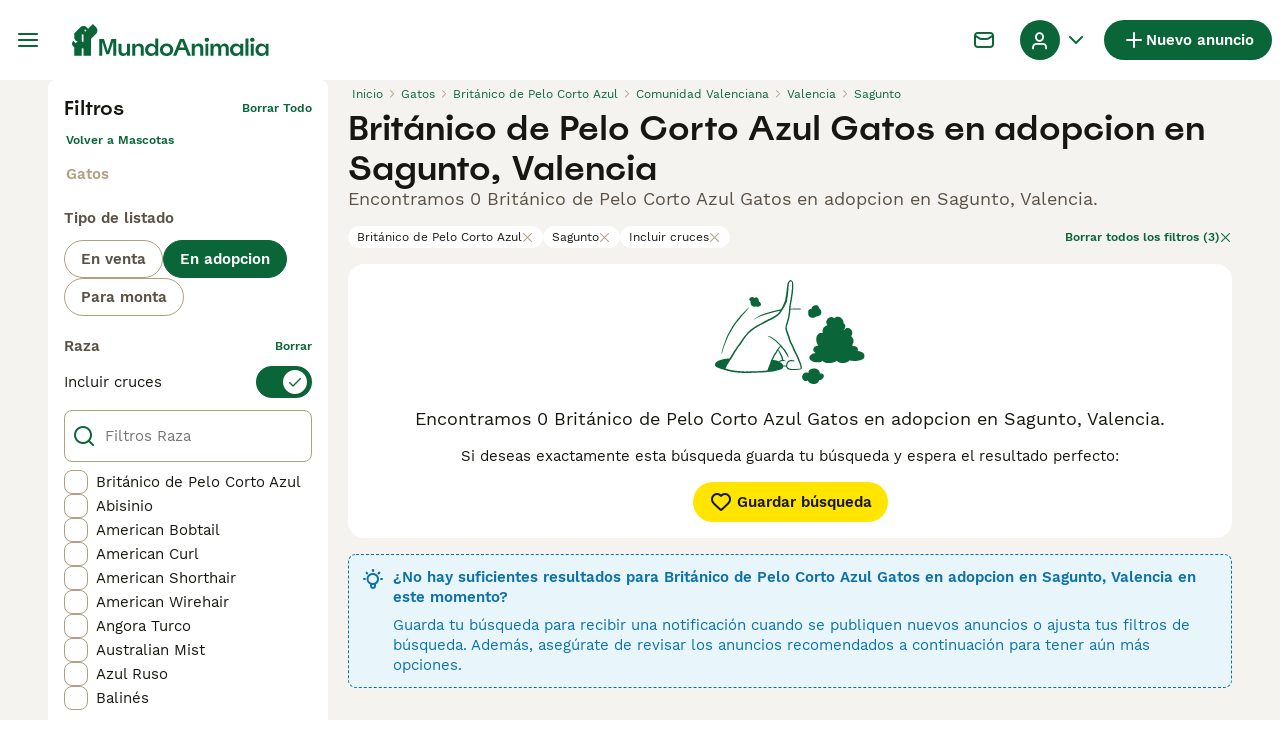

--- FILE ---
content_type: text/css; charset=UTF-8
request_url: https://www.mundoanimalia.com/_next/static/css/2e57bf3f0810742d.css
body_size: 7160
content:
.ListingsSearchFiltersChips_wrapper__Qr02R{padding:12px 16px;position:relative}@media(min-width:1024px){.ListingsSearchFiltersChips_wrapper__Qr02R{border:none;display:flex;justify-content:space-between;gap:16px;margin-top:16px;padding:0}}.ListingsSearchFiltersChips_list__axEox{display:flex;gap:4px;padding-bottom:12px;padding-right:24px;overflow:scroll}@media(min-width:1024px){.ListingsSearchFiltersChips_list__axEox{flex-wrap:wrap;padding-bottom:0;padding-right:0;overflow:initial}}.ListingsSearchFiltersChips_chip__23Dus{align-items:center;border:none;border-radius:600px;box-sizing:border-box;cursor:pointer;display:flex;justify-content:center;white-space:nowrap}.ListingsSearchFiltersChips_chip__23Dus:focus{outline:0}.ListingsSearchFiltersChips_chip__23Dus:disabled{cursor:auto;pointer-events:none}.ListingsSearchFiltersChips_chip__23Dus{font-family:WorkSans;font-size:12px;font-weight:400;line-height:16px;background-color:#fff;border:1px solid #fff;color:#171711;padding:2px 8px;gap:4px}.ListingsSearchFiltersChips_chip__23Dus:hover{border-color:#074e2a}.ListingsSearchFiltersChips_mobileArrow__mkWul{background-color:#f5f3f0;box-shadow:-8px 0 40px 0 rgba(0,0,0,.08);position:absolute;right:0;top:0;height:calc(100% - 12px);display:flex;align-items:center;padding:8px}@media(min-width:1024px){.ListingsSearchFiltersChips_mobileArrow__mkWul{display:none}}.ListingsSearchFiltersChips_clearFilters__9md7u{align-items:center;background-color:rgba(0,0,0,0);border:none;display:flex}.ListingsSearchFiltersChips_clearFilters__9md7u:hover{cursor:pointer}.ListingsSearchFiltersChips_clearFilters__9md7u:disabled{color:#b0a082;pointer-events:none}.ListingsSearchFiltersChips_clearFilters__9md7u{color:#0a6638}.ListingsSearchFiltersChips_clearFilters__9md7u:hover,.ListingsSearchFiltersChips_clearFilters__9md7u:hover i{color:#172e1d}.ListingsSearchFiltersChips_clearFilters__9md7u{font-family:WorkSans;font-size:12px;font-weight:600;line-height:16px;gap:4px;white-space:nowrap}@media(max-width:1023px){.ListingsSearchFiltersChips_clearFilters__9md7u{display:none}}.AppDownloadBanner_appDownloadBannerWrapper__mQbEy{display:flex;align-items:center;justify-content:space-between;position:fixed;top:0;left:0;right:0;width:100%;z-index:9999;background-color:#172e1d;padding:8px;gap:8px;color:#fff}.AppDownloadBanner_contentWrapper__p3gqh{display:flex;align-items:center;gap:8px;flex:1 1}.AppDownloadBanner_logoWrapper__R4Ho2{flex-shrink:0;display:flex;align-items:center;justify-content:center;background-color:#fff;border-radius:8px;padding:4px;width:40px;height:40px}.AppDownloadBanner_textWrapper__3xoTp{display:flex;flex-direction:column;gap:4px;width:100%}.AppDownloadBanner_text__46U3k{font-family:WorkSans;font-size:15px;font-weight:400;line-height:20px}.AppDownloadBanner_link__xP86w{font-family:WorkSans;font-size:15px;font-weight:600;line-height:20px;background-color:#fff;border-radius:12px;padding:4px 8px;color:#171711;text-decoration:none;cursor:pointer;white-space:nowrap}.AppDownloadBanner_closeButton__ju_RG{flex-shrink:0;background:rgba(0,0,0,0);color:#fff;cursor:pointer;border:none}.ListingsSaveSearchButton_saveSearchButton__PAieY{align-items:center;border:none;border-radius:600px;box-sizing:border-box;cursor:pointer;display:flex;justify-content:center;white-space:nowrap}.ListingsSaveSearchButton_saveSearchButton__PAieY:focus{outline:0}.ListingsSaveSearchButton_saveSearchButton__PAieY:disabled{cursor:auto;pointer-events:none}.ListingsSaveSearchButton_saveSearchButton__PAieY{background-color:#ffe500;color:#171711}.ListingsSaveSearchButton_saveSearchButton__PAieY:hover{box-shadow:0 8px 16px -8px rgba(255,229,0,.64)}.ListingsSaveSearchButton_saveSearchButton__PAieY:active{background-color:#6b4c02;color:#fff}.ListingsSaveSearchButton_saveSearchButton__PAieY:disabled{background-color:#ebe6df;color:#b0a082}.ListingsSaveSearchButton_saveSearchButton__PAieY:focus{box-shadow:0 0 8px #5dc0f7}.ListingsSaveSearchButton_saveSearchButton__PAieY{height:40px;padding:0 16px}.ListingsSaveSearchButton_saveSearchButtonWithIconOnly__5gMC9{height:40px;padding:0;width:40px}.ListingsSaveSearchButton_saveSearchButtonText__g3XeN{font-family:WorkSans;font-size:15px;font-weight:600;line-height:20px;margin-left:4px}.ListingsSearchSeoContent_wrapper__uLW4o{display:flex;flex-direction:column;margin-top:12px;padding:0 16px 20px;position:relative}@media(min-width:768px){.ListingsSearchSeoContent_wrapper__uLW4o{margin-top:16px}}@media(min-width:1024px){.ListingsSearchSeoContent_wrapper__uLW4o{padding-left:0;padding-right:0}}.ListingsSearchSeoContent_markdownWrapper__gnNuN{color:#171711}.ListingsSearchSeoContent_markdownWrapper__gnNuN table{border-collapse:collapse;border-spacing:0;width:100%}.ListingsSearchSeoContent_markdownWrapper__gnNuN a{color:#0a6638}.ListingsSearchSeoContent_markdownWrapper__gnNuN a:hover,.ListingsSearchSeoContent_markdownWrapper__gnNuN a:hover i{color:#172e1d}.ListingsSearchSeoContent_markdownWrapper__gnNuN td,.ListingsSearchSeoContent_markdownWrapper__gnNuN th{border:1px solid #b0a082;padding:8px}.ListingsSearchSeoContent_markdownWrapper__gnNuN td a,.ListingsSearchSeoContent_markdownWrapper__gnNuN th a{word-break:break-all}.ListingsSearchSeoContent_markdownWrapper__gnNuN h1,.ListingsSearchSeoContent_markdownWrapper__gnNuN h2,.ListingsSearchSeoContent_markdownWrapper__gnNuN h3,.ListingsSearchSeoContent_markdownWrapper__gnNuN h4{margin-bottom:12px}.ListingsSearchSeoContent_markdownWrapper__gnNuN h2{margin:8px 0}.ListingsSearchSeoContent_markdownWrapper__gnNuN h2:first-of-type{margin-top:0}.ListingsSearchSeoContent_markdownWrapper__gnNuN h2 img{margin-right:16px;vertical-align:middle}.ListingsSearchSeoContent_markdownWrapper__gnNuN h4{margin-bottom:12px}.ListingsSearchSeoContent_markdownWrapper__gnNuN p{font-family:WorkSans;font-size:18px;font-weight:400;line-height:22px;margin-bottom:16px;text-align:justify}@media(min-width:768px){.ListingsSearchSeoContent_markdownWrapper__gnNuN p{font-family:WorkSans;font-size:15px;font-weight:400;line-height:20px}}.ListingsSearchSeoContent_markdownWrapper__gnNuN p:last-of-type{margin-bottom:0}.ListingsSearchSeoContent_markdownWrapper__gnNuN ul{margin-bottom:24px;padding-left:20px}.ListingsSearchSeoContent_markdownWrapper__gnNuN li{font-family:WorkSans;font-size:18px;font-weight:400;line-height:22px;margin-bottom:16px;margin-left:8px}@media(min-width:768px){.ListingsSearchSeoContent_markdownWrapper__gnNuN li{font-family:WorkSans;font-size:15px;font-weight:400;line-height:20px}}.ListingsSearchSeoContent_markdownWrapper__gnNuN{-webkit-box-orient:vertical;display:-webkit-box;-webkit-line-clamp:var(--line-clamp);overflow:hidden}.ListingsSearchSeoContent_markdownWrapper__gnNuN p{display:inline}.ListingsSearchSeoContent_markdownWrapper__gnNuN p:not(:last-of-type):after{content:" \a\a";white-space:pre}.ListingsSearchSeoContent_button__rRlMd{align-items:center;background-color:rgba(0,0,0,0);border:none;display:flex}.ListingsSearchSeoContent_button__rRlMd:hover{cursor:pointer}.ListingsSearchSeoContent_button__rRlMd:disabled{color:#b0a082;pointer-events:none}.ListingsSearchSeoContent_button__rRlMd{color:#0a6638}.ListingsSearchSeoContent_button__rRlMd:hover,.ListingsSearchSeoContent_button__rRlMd:hover i{color:#172e1d}.ListingsSearchSeoContent_button__rRlMd{bottom:0;position:absolute;right:16px}@media(min-width:1024px){.ListingsSearchSeoContent_button__rRlMd{right:0}}.ListingsSearchSeoContent_buttonText__6XeJP{font-family:WorkSans;font-size:15px;font-weight:600;line-height:20px}.NotificationBanner_notificationBannerWrapper__XS09y{border-radius:8px;border-style:dashed;border-width:1px;display:block;padding:12px}.NotificationBanner_isError__OuA5i{background-color:#fadddc;border-color:#eb594e;color:#eb594e}.NotificationBanner_isWarning__mrWhM{background-color:#f1f8f5;border-color:#172e1d;color:#172e1d}.NotificationBanner_isInfo__Q8qcg{background-color:#e8f6fc;border-color:#0d71a8;color:#0d71a8}.NotificationBanner_isInfoV2__6OlFj{border:none;background-color:#e8f6fc;color:#171711}.NotificationBanner_isAlert__NuxqU{background-color:#fff6eb;border:none;color:#171711}.NotificationBanner_notificationBannerContentWrapper__DEHcC{align-items:flex-start;display:flex}.NotificationBanner_notificationBannerTextWrapper__FVr0C{display:flex;flex-direction:column;margin-left:8px}.NotificationBanner_notificationBannerHeading__CMzq9{font-family:WorkSans;font-size:15px;font-weight:600;line-height:20px;margin-bottom:8px}.NotificationBanner_notificationBannerText__rqDi4{font-family:WorkSans;font-size:15px;font-weight:400;line-height:20px;width:100%}@media(min-width:768px){.NotificationBanner_notificationBannerText__rqDi4{width:auto}}.ListingsSearchHeader_wrapper__apwQc{display:flex;flex-direction:column;padding:16px 0}@media(min-width:1024px){.ListingsSearchHeader_wrapper__apwQc{padding:0}}.ListingsSearchHeader_contentWrapper__Qn9nr{align-items:flex-start;display:flex;flex-direction:column;justify-content:space-between}@media(min-width:1280px){.ListingsSearchHeader_contentWrapper__Qn9nr{align-items:center;flex-direction:row}}.ListingsSearchHeader_buttonsWrapper__4KOkb{display:flex;gap:8px;margin-top:16px;padding:0 16px;width:100%}@media(min-width:1024px){.ListingsSearchHeader_buttonsWrapper__4KOkb{padding:0;width:auto}}@media(min-width:1280px){.ListingsSearchHeader_buttonsWrapper__4KOkb{margin-top:0}}.ListingsSearchHeader_saveSearchButton__RJiVM{width:100%}.ListingsSearchHeader_sorterSelect__tlPWR{display:none!important}@media(min-width:1024px){.ListingsSearchHeader_sorterSelect__tlPWR{display:flex!important}}.ListingsSearchHeader_title__9Q79A{font-family:Spoof;font-size:26px;font-weight:500;line-height:32px;color:#171711;margin:4px 0 8px;padding:0 16px}@media(min-width:1024px){.ListingsSearchHeader_title__9Q79A{font-family:Spoof;font-size:34px;font-weight:500;line-height:40px;margin:0;padding:0}}.ListingsSearchHeader_subtitle__T1YWY{font-family:WorkSans;font-size:18px;font-weight:400;line-height:22px;color:#595143;padding:0 16px}@media(min-width:1024px){.ListingsSearchHeader_subtitle__T1YWY{padding:0}}.ListingsSearchHeader_notificationBanner__gvA5s{margin-top:16px;margin-left:16px;margin-right:16px}@media(min-width:768px){.ListingsSearchHeader_notificationBanner__gvA5s{margin-left:0;margin-right:0}}.Collapse_wrapper__UbMfG{background-color:#fff;display:flex;flex-direction:column;width:100%}@media(min-width:768px){.Collapse_wrapper__UbMfG{border-radius:8px}}.Collapse_header__Y774p{align-items:center;cursor:pointer;display:flex;justify-content:space-between;padding:16px}.Collapse_title__TI1HO{font-family:Spoof;font-size:24px;font-weight:500;line-height:28px;color:#171711;margin-right:4px;-webkit-user-select:none;user-select:none}.Collapse_icon__mchTl{color:#171711;transition:color,transform .3s cubic-bezier(1,0,1,0);will-change:color,transform}.Collapse_iconIsOpen__Jv3Cc{transform:rotate(180deg)}.Collapse_body__Oczxx{height:auto;max-height:0;overflow:hidden;transition:max-height .3s cubic-bezier(1,0,1,0);will-change:max-height}.Collapse_bodyIsOpen__Vj3Hl{max-height:100%}.Collapse_isDecorated__N6pMR{border:1px solid #b0a082}.Collapse_isDecorated__N6pMR:hover{border-color:#595143}.Collapse_isDecorated__N6pMR:hover .Collapse_icon__mchTl{color:#595143}.Collapse_isDecorated__N6pMR.Collapse_isOpen__OiZrZ{border-color:#0a6638;border-width:2px;margin:-1px}.Collapse_isDecorated__N6pMR.Collapse_isOpen__OiZrZ .Collapse_icon__mchTl,.Collapse_isDecorated__N6pMR.Collapse_isOpen__OiZrZ .Collapse_title__TI1HO{color:#0a6638}.Collapse_titleIsDecorated__HOT5h{font-family:WorkSans;font-size:15px;font-weight:600;line-height:20px;color:#595143}.Collapse_iconIsDecorated__rafBA{color:#b0a082}.BreedFaq_wrapper__hs_XV{padding:20px}@media(min-width:768px){.BreedFaq_wrapper__hs_XV{padding:20px 0}}.BreedFaq_questionsWrapper__U9Yo5{padding:16px 32px;background-color:#fff;border-radius:8px}.BreedFaq_faqItem__AHRAJ{border-radius:0}.BreedFaq_faqItem__AHRAJ:not(:last-child){border-bottom:1px solid #ebe6df;margin-bottom:16px}.BreedFaq_title__LM0fo{font-family:Spoof;font-size:24px;font-weight:500;line-height:28px;margin:16px 0}.BreedFaq_question__3Yqql{font-family:WorkSans;font-size:18px;font-weight:600;line-height:24px;padding:0;margin:0 16px 0 -16px}.BreedFaq_answer__bh89e{font-family:WorkSans;font-size:15px;font-weight:400;line-height:20px;margin-bottom:16px}.ListingsSearchFeedTitle_wrapper__YPSFu{align-items:center;background-color:#b0a082;display:flex;height:2px;justify-content:center;margin:24px 16px}@media(min-width:1024px){.ListingsSearchFeedTitle_wrapper__YPSFu{margin:24px 0}}.ListingsSearchFeedTitle_title__rRAPC{font-family:WorkSans;font-size:15px;font-weight:600;line-height:20px;background-color:#f5f3f0;color:#595143;letter-spacing:4px;max-width:85%;padding:0 16px;position:absolute;text-align:center;text-transform:uppercase}.ListingFavoriteButton_favoriteText__konjm{font-family:WorkSans;font-size:15px;font-weight:600;line-height:20px;margin-left:2px}@media(min-width:768px){.ListingFavoriteButton_favoriteText__konjm{font-family:WorkSans;font-size:15px;font-weight:600;line-height:20px}}.ListingFavoriteButton_circleButton__s6VmN{align-items:center;border:none;border-radius:600px;box-sizing:border-box;cursor:pointer;display:flex;justify-content:center;white-space:nowrap}.ListingFavoriteButton_circleButton__s6VmN:focus{outline:0}.ListingFavoriteButton_circleButton__s6VmN:disabled{cursor:auto;pointer-events:none}.ListingFavoriteButton_circleButton__s6VmN{background-color:#fff;border:1px solid #ebe6df;border-radius:100%;color:#0a6638}.ListingFavoriteButton_circleButton__s6VmN:hover{border-color:#0a6638}.ListingFavoriteButton_circleButton__s6VmN:focus{box-shadow:0 0 8px #5dc0f7}.ListingFavoriteButton_circleButton__s6VmN:disabled{border-color:#b0a082;color:#b0a082}.ListingFavoriteButton_circleButton__s6VmN{height:40px;min-width:40px;border-color:rgba(0,0,0,0)}.ListingFavoriteButton_circleButton__s6VmN:disabled{opacity:.32}.ListingFavoriteButton_circleButton__s6VmN:hover{border-color:rgba(0,0,0,0);background-color:#f5f3f0}.ListingFavoriteButton_circleButton__s6VmN:active,.ListingFavoriteButton_circleButton__s6VmN:focus{border-color:rgba(0,0,0,0);background-color:#ebe6df;box-shadow:none}.ListingFavoriteButton_favoriteButton__um88V{gap:8px;align-items:center;background-color:rgba(0,0,0,0);border:none;display:flex}.ListingFavoriteButton_favoriteButton__um88V:hover{cursor:pointer}.ListingFavoriteButton_favoriteButton__um88V:disabled{color:#b0a082;pointer-events:none}.ListingFavoriteButton_favoriteButton__um88V{color:#0a6638}.ListingFavoriteButton_favoriteButton__um88V:hover,.ListingFavoriteButton_favoriteButton__um88V:hover i{color:#172e1d}.ListingHighlightedAttributeMultiValue_wrapper___TK5S{display:inline-flex;gap:8px}.ListingHighlightedAttributeMultiValue_item__elNoH{display:inline-flex;gap:2px}.ListingsSearchTileDetails_wrapper__wnvYH{display:flex;padding:8px 0;gap:32px}.ListingsSearchTileDetails_item__QTiyY{display:flex;flex-direction:column}.ListingsSearchTileDetails_key__6Yxei{font-family:WorkSans;font-size:12px;font-weight:400;line-height:16px;color:#595143}.ListingsSearchTileDetails_value__kg4Un{font-family:WorkSans;font-size:15px;font-weight:600;line-height:20px;color:#171711}.ListingsSearchTileImage_thumbnailImageWrapper__Z_maE{position:absolute;top:0;left:0;width:100%;height:100%;background-color:#ebe6df}.ListingsSearchTileVideo_tileVideo__9TPay{position:relative;width:100%;height:100%}.ListingsSearchTileVideo_tileVideo__9TPay video{width:100%;height:100%;object-fit:cover}.BuyerVasPremiumBadge_badge__9KuZ3{background-color:#0a6638;color:#fff;padding:2px 4px;border-radius:4px;display:flex;align-items:center;gap:4px}.BuyerVasPremiumBadge_badgeText__oChPc{font-family:WorkSans;font-size:12px;font-weight:600;line-height:16px;white-space:nowrap}.ListingsSearchTileBadges_badgeContainer__GB5E_{position:absolute;top:0;left:0;right:0;z-index:1}.ListingsSearchTileBadges_boostBadge__Jxtdu{display:flex;align-items:center;justify-content:center;position:absolute;top:0;left:0;width:30px;height:28px;padding:4px;border-radius:8px 0;background-color:#ffe500;color:#171711}.ListingsSearchTileBadges_rightBadge__P5b5y{position:absolute;top:8px;right:8px}.VideoThumbnail_baseContainer__vmjIL{display:flex}.VideoThumbnail_noPictureContainer__hbIeI{align-items:center;background-color:#ebe6df;display:inline-flex;justify-content:center}.VideoThumbnail_indicatorOuter__6mdsv{background-color:hsla(0,0%,100%,.25);border-radius:50%;left:50%;padding:8px;position:absolute;top:50%;transform:translate(-50%,-50%)}.VideoThumbnail_indicatorInner__YGiOi{align-items:center;background-color:#fff;border-radius:50%;display:flex;height:40px;justify-content:center;width:40px}.VideoThumbnail_badge__CDIKI{position:absolute;left:8px;top:8px;z-index:1}.ImageGallery_reactImageGalleryWrapper__NDmUI{padding-top:56.25%}.ImageGallery_reactImageGalleryWrapper__NDmUI video::-webkit-media-controls-fullscreen-button{display:none}.ImageGallery_reactImageGalleryWrapper__NDmUI .image-gallery-icon{appearance:none;background-color:rgba(0,0,0,0);border:none;color:#171711;cursor:pointer;outline:none;position:absolute;transition:all .2s ease-out;z-index:4}@media(min-width:1024px){.ImageGallery_reactImageGalleryWrapper__NDmUI .image-gallery-icon:hover{color:#b0a082}.ImageGallery_reactImageGalleryWrapper__NDmUI .image-gallery-icon:hover .image-gallery-svg{transform:scale(1.1)}}.ImageGallery_reactImageGalleryWrapper__NDmUI .image-gallery-icon:focus{outline:2px solid #b0a082}.ImageGallery_reactImageGalleryWrapper__NDmUI .image-gallery-using-mouse .image-gallery-icon:focus{outline:none}.ImageGallery_reactImageGalleryWrapper__NDmUI .image-gallery-fullscreen-button,.ImageGallery_reactImageGalleryWrapper__NDmUI .image-gallery-play-button{bottom:0;padding:24px}.ImageGallery_reactImageGalleryWrapper__NDmUI .image-gallery-fullscreen-button .image-gallery-svg,.ImageGallery_reactImageGalleryWrapper__NDmUI .image-gallery-play-button .image-gallery-svg{height:36px;width:36px}@media(max-width:1023px){.ImageGallery_reactImageGalleryWrapper__NDmUI .image-gallery-fullscreen-button,.ImageGallery_reactImageGalleryWrapper__NDmUI .image-gallery-play-button{padding:15px}.ImageGallery_reactImageGalleryWrapper__NDmUI .image-gallery-fullscreen-button .image-gallery-svg,.ImageGallery_reactImageGalleryWrapper__NDmUI .image-gallery-play-button .image-gallery-svg{height:24px;width:24px}}@media(max-width:480px){.ImageGallery_reactImageGalleryWrapper__NDmUI .image-gallery-fullscreen-button,.ImageGallery_reactImageGalleryWrapper__NDmUI .image-gallery-play-button{padding:8px}.ImageGallery_reactImageGalleryWrapper__NDmUI .image-gallery-fullscreen-button .image-gallery-svg,.ImageGallery_reactImageGalleryWrapper__NDmUI .image-gallery-play-button .image-gallery-svg{height:16px;width:16px}}.ImageGallery_reactImageGalleryWrapper__NDmUI .image-gallery-fullscreen-button{right:0}.ImageGallery_reactImageGalleryWrapper__NDmUI .image-gallery-play-button{left:0}.ImageGallery_reactImageGalleryWrapper__NDmUI .image-gallery-left-nav,.ImageGallery_reactImageGalleryWrapper__NDmUI .image-gallery-right-nav{display:flex;align-items:center;justify-content:center;width:32px;height:32px;border-radius:16px;background-color:#fff;top:50%;transform:translateY(-50%)}.ImageGallery_reactImageGalleryWrapper__NDmUI .image-gallery-left-nav:hover,.ImageGallery_reactImageGalleryWrapper__NDmUI .image-gallery-right-nav:hover{box-shadow:0 1px 2px rgba(21,27,60,.1),0 1px 1px rgba(24,36,55,.15)}.ImageGallery_reactImageGalleryWrapper__NDmUI .image-gallery-left-nav .image-gallery-svg,.ImageGallery_reactImageGalleryWrapper__NDmUI .image-gallery-right-nav .image-gallery-svg{height:120px;width:60px}@media(max-width:1023px){.ImageGallery_reactImageGalleryWrapper__NDmUI .image-gallery-left-nav .image-gallery-svg,.ImageGallery_reactImageGalleryWrapper__NDmUI .image-gallery-right-nav .image-gallery-svg{height:72px;width:36px}}@media(max-width:480px){.ImageGallery_reactImageGalleryWrapper__NDmUI .image-gallery-left-nav .image-gallery-svg,.ImageGallery_reactImageGalleryWrapper__NDmUI .image-gallery-right-nav .image-gallery-svg{height:48px;width:24px}}.ImageGallery_reactImageGalleryWrapper__NDmUI .image-gallery-left-nav[disabled],.ImageGallery_reactImageGalleryWrapper__NDmUI .image-gallery-right-nav[disabled]{cursor:disabled;opacity:.6;pointer-events:none}.ImageGallery_reactImageGalleryWrapper__NDmUI .image-gallery-left-nav{left:16px}.ImageGallery_reactImageGalleryWrapper__NDmUI .image-gallery-right-nav{right:16px}.ImageGallery_reactImageGalleryWrapper__NDmUI .image-gallery{-webkit-user-select:none;-o-user-select:none;user-select:none;-webkit-tap-highlight-color:rgba(0,0,0,0);position:relative}.ImageGallery_reactImageGalleryWrapper__NDmUI .image-gallery.fullscreen-modal{background:#f5f3f0;bottom:0;height:100%;left:0;position:fixed;right:0;top:0;width:100%;z-index:2147483647}.ImageGallery_reactImageGalleryWrapper__NDmUI .image-gallery.fullscreen-modal .image-gallery-content{top:50%;transform:translateY(-50%)}.ImageGallery_reactImageGalleryWrapper__NDmUI .image-gallery-content{position:relative;line-height:0;top:0}.ImageGallery_reactImageGalleryWrapper__NDmUI .image-gallery-content.fullscreen{background:#f5f3f0}.ImageGallery_reactImageGalleryWrapper__NDmUI .image-gallery-content .image-gallery-slide .image-gallery-image{position:relative;height:100%;max-height:calc(100vh - 80px)}@media(max-width:1023px){.ImageGallery_reactImageGalleryWrapper__NDmUI .image-gallery-content .image-gallery-slide .image-gallery-image:has(.vjs-vimeo){max-height:calc(100% - 8px)}}.ImageGallery_reactImageGalleryWrapper__NDmUI .image-gallery-content.left .image-gallery-slide .image-gallery-image,.ImageGallery_reactImageGalleryWrapper__NDmUI .image-gallery-content.right .image-gallery-slide .image-gallery-image{max-height:100vh}.ImageGallery_reactImageGalleryWrapper__NDmUI .image-gallery-slide-wrapper{position:relative}.ImageGallery_reactImageGalleryWrapper__NDmUI .image-gallery-slide-wrapper.left,.ImageGallery_reactImageGalleryWrapper__NDmUI .image-gallery-slide-wrapper.right{display:inline-block;width:calc(100% - 110px)}@media(max-width:1023px){.ImageGallery_reactImageGalleryWrapper__NDmUI .image-gallery-slide-wrapper.left,.ImageGallery_reactImageGalleryWrapper__NDmUI .image-gallery-slide-wrapper.right{width:calc(100% - 87px)}}.ImageGallery_reactImageGalleryWrapper__NDmUI .image-gallery-slide-wrapper.image-gallery-rtl{direction:rtl}.ImageGallery_reactImageGalleryWrapper__NDmUI .image-gallery-slides{line-height:0;overflow:hidden;position:relative;white-space:nowrap;text-align:center}.ImageGallery_reactImageGalleryWrapper__NDmUI .image-gallery-slide{left:0;position:absolute;top:0;width:100%}.ImageGallery_reactImageGalleryWrapper__NDmUI .image-gallery-slide.center{position:relative}.ImageGallery_reactImageGalleryWrapper__NDmUI .image-gallery-slide .image-gallery-image{width:100%;object-fit:contain}.ImageGallery_reactImageGalleryWrapper__NDmUI .image-gallery-slide .image-gallery-description{background-color:rgba(4,38,21,.4);bottom:70px;color:#fff;left:0;line-height:1;padding:8px 24px;position:absolute;white-space:normal}@media(max-width:1023px){.ImageGallery_reactImageGalleryWrapper__NDmUI .image-gallery-slide .image-gallery-description{bottom:45px;font-size:.8em;padding:8px 15px}}.ImageGallery_reactImageGalleryWrapper__NDmUI .image-gallery-bullets{bottom:20px;left:0;margin:0 auto;position:absolute;right:0;width:80%;z-index:4}.ImageGallery_reactImageGalleryWrapper__NDmUI .image-gallery-bullets .image-gallery-bullets-container{margin:0;padding:0;text-align:center}.ImageGallery_reactImageGalleryWrapper__NDmUI .image-gallery-bullets .image-gallery-bullet{appearance:none;background-color:rgba(0,0,0,0);border:1px solid #fff;border-radius:50%;box-shadow:0 1px 0 #171711;cursor:pointer;display:inline-block;margin:0 5px;outline:none;padding:5px;transition:background .2s ease-out}@media(max-width:1023px){.ImageGallery_reactImageGalleryWrapper__NDmUI .image-gallery-bullets .image-gallery-bullet{margin:0 3px;padding:3px}}@media(max-width:480px){.ImageGallery_reactImageGalleryWrapper__NDmUI .image-gallery-bullets .image-gallery-bullet{padding:2.7px}}.ImageGallery_reactImageGalleryWrapper__NDmUI .image-gallery-bullets .image-gallery-bullet:focus,.ImageGallery_reactImageGalleryWrapper__NDmUI .image-gallery-bullets .image-gallery-bullet:hover{background:#0a6638;transform:scale(1.1)}.ImageGallery_reactImageGalleryWrapper__NDmUI .image-gallery-bullets .image-gallery-bullet.active{background:#fff}.ImageGallery_reactImageGalleryWrapper__NDmUI .image-gallery-thumbnails-wrapper{position:relative}.ImageGallery_reactImageGalleryWrapper__NDmUI .image-gallery-thumbnails-wrapper.thumbnails-wrapper-rtl{direction:rtl}.ImageGallery_reactImageGalleryWrapper__NDmUI .image-gallery-thumbnails-wrapper.left,.ImageGallery_reactImageGalleryWrapper__NDmUI .image-gallery-thumbnails-wrapper.right{display:inline-block;vertical-align:top;width:100px}@media(max-width:1023px){.ImageGallery_reactImageGalleryWrapper__NDmUI .image-gallery-thumbnails-wrapper.left,.ImageGallery_reactImageGalleryWrapper__NDmUI .image-gallery-thumbnails-wrapper.right{width:81px}}.ImageGallery_reactImageGalleryWrapper__NDmUI .image-gallery-thumbnails-wrapper.left .image-gallery-thumbnails,.ImageGallery_reactImageGalleryWrapper__NDmUI .image-gallery-thumbnails-wrapper.right .image-gallery-thumbnails{height:100%;width:100%;left:0;padding:0;position:absolute;top:0}.ImageGallery_reactImageGalleryWrapper__NDmUI .image-gallery-thumbnails-wrapper.left .image-gallery-thumbnails .image-gallery-thumbnail,.ImageGallery_reactImageGalleryWrapper__NDmUI .image-gallery-thumbnails-wrapper.right .image-gallery-thumbnails .image-gallery-thumbnail{display:block;margin-right:0;padding:0}.ImageGallery_reactImageGalleryWrapper__NDmUI .image-gallery-thumbnails-wrapper.left .image-gallery-thumbnails .image-gallery-thumbnail+.image-gallery-thumbnail,.ImageGallery_reactImageGalleryWrapper__NDmUI .image-gallery-thumbnails-wrapper.right .image-gallery-thumbnails .image-gallery-thumbnail+.image-gallery-thumbnail{margin-left:0;margin-top:2px}.ImageGallery_reactImageGalleryWrapper__NDmUI .image-gallery-thumbnails-wrapper.left,.ImageGallery_reactImageGalleryWrapper__NDmUI .image-gallery-thumbnails-wrapper.right{margin:0 5px}@media(max-width:1023px){.ImageGallery_reactImageGalleryWrapper__NDmUI .image-gallery-thumbnails-wrapper.left,.ImageGallery_reactImageGalleryWrapper__NDmUI .image-gallery-thumbnails-wrapper.right{margin:0 3px}}.ImageGallery_reactImageGalleryWrapper__NDmUI .image-gallery-thumbnails{overflow:hidden;padding:5px 0}@media(max-width:1023px){.ImageGallery_reactImageGalleryWrapper__NDmUI .image-gallery-thumbnails{padding:3px 0}}.ImageGallery_reactImageGalleryWrapper__NDmUI .image-gallery-thumbnails .image-gallery-thumbnails-container{cursor:pointer;text-align:center;transition:transform .45s ease-out;white-space:nowrap}.ImageGallery_reactImageGalleryWrapper__NDmUI .image-gallery-thumbnail{display:inline-block;border:4px solid rgba(0,0,0,0);transition:border .3s ease-out;width:100px;background:rgba(0,0,0,0);padding:0}@media(max-width:1023px){.ImageGallery_reactImageGalleryWrapper__NDmUI .image-gallery-thumbnail{border:3px solid rgba(0,0,0,0);width:81px}}.ImageGallery_reactImageGalleryWrapper__NDmUI .image-gallery-thumbnail+.image-gallery-thumbnail{margin-left:2px}.ImageGallery_reactImageGalleryWrapper__NDmUI .image-gallery-thumbnail .image-gallery-thumbnail-inner{position:relative}.ImageGallery_reactImageGalleryWrapper__NDmUI .image-gallery-thumbnail .image-gallery-thumbnail-image-container{vertical-align:middle;width:100%;line-height:0}.ImageGallery_reactImageGalleryWrapper__NDmUI .image-gallery-thumbnail.active,.ImageGallery_reactImageGalleryWrapper__NDmUI .image-gallery-thumbnail:focus,.ImageGallery_reactImageGalleryWrapper__NDmUI .image-gallery-thumbnail:hover{outline:none;border:4px solid #ffe500}@media(max-width:1023px){.ImageGallery_reactImageGalleryWrapper__NDmUI .image-gallery-thumbnail.active,.ImageGallery_reactImageGalleryWrapper__NDmUI .image-gallery-thumbnail:focus,.ImageGallery_reactImageGalleryWrapper__NDmUI .image-gallery-thumbnail:hover{border:3px solid #ffe500}}.ImageGallery_reactImageGalleryWrapper__NDmUI .image-gallery-thumbnail-label{box-sizing:border-box;color:#fff;font-size:1em;left:0;line-height:1em;padding:5%;position:absolute;top:50%;text-shadow:1px 1px 0 #000;transform:translateY(-50%);white-space:normal;width:100%}@media(max-width:1023px){.ImageGallery_reactImageGalleryWrapper__NDmUI .image-gallery-thumbnail-label{font-size:.8em;line-height:.8em}}.ImageGallery_reactImageGalleryWrapper__NDmUI .image-gallery-index{background:rgba(0,0,0,.4);color:#fff;line-height:1;padding:8px 24px;position:absolute;right:0;top:0;z-index:4}@media(max-width:1023px){.ImageGallery_reactImageGalleryWrapper__NDmUI .image-gallery-index{font-size:.8em;padding:5px 8px}}.ImageGallery_customReactImageGalleryWrapper__ItMvs{position:absolute;top:0;bottom:0;left:0;right:0}.ImageGallery_customReactImageGalleryWrapper__ItMvs .image-gallery,.ImageGallery_customReactImageGalleryWrapper__ItMvs .image-gallery-content,.ImageGallery_customReactImageGalleryWrapper__ItMvs .image-gallery-slide,.ImageGallery_customReactImageGalleryWrapper__ItMvs .image-gallery-slide-wrapper,.ImageGallery_customReactImageGalleryWrapper__ItMvs .image-gallery-slides,.ImageGallery_customReactImageGalleryWrapper__ItMvs .image-gallery-swipe{height:100%}.ImageGallery_customReactImageGalleryWrapper__ItMvs .image-gallery-content:not(.fullscreen) .image-gallery-slides{background-color:#f5f3f0}@media(min-width:1024px){.ImageGallery_customReactImageGalleryWrapper__ItMvs .image-gallery-content:not(.fullscreen) .image-gallery-slides{border-radius:16px}}.ImageGallery_customReactImageGalleryWrapper__ItMvs .image-gallery-content:not(.fullscreen) .image-gallery-image:hover{cursor:pointer}@media(max-width:1023px){.ImageGallery_customReactImageGalleryWrapper__ItMvs .image-gallery-content:not(.fullscreen) .image-gallery-fullscreen-button{display:none}}.ImageGallery_customReactImageGalleryWrapper__ItMvs .image-gallery-index{font-family:WorkSans;font-size:12px;font-weight:400;line-height:16px;display:block;background-color:#042615;bottom:16px;right:16px;top:unset;padding:2px 8px;border-radius:4px}.ImageGallery_customReactImageGalleryWrapper__ItMvs .image-gallery-left-nav,.ImageGallery_customReactImageGalleryWrapper__ItMvs .image-gallery-right-nav{border-radius:600px;height:40px;width:40px}.ImageGallery_customReactImageGalleryWrapper__ItMvs .image-gallery-left-nav:hover,.ImageGallery_customReactImageGalleryWrapper__ItMvs .image-gallery-right-nav:hover{box-shadow:none}.ImageGallery_customReactImageGalleryWrapper__ItMvs .image-gallery-left-nav:focus,.ImageGallery_customReactImageGalleryWrapper__ItMvs .image-gallery-right-nav:focus{outline:none}.ImageGallery_customReactImageGalleryWrapper__ItMvs .image-gallery-fullscreen-button{display:flex;align-items:center;position:absolute;top:16px;bottom:unset;right:16px;padding:8px;background-color:#fff}.ImageGallery_customReactImageGalleryWrapper__ItMvs .image-gallery-thumbnails{display:none;padding:0;margin-top:.5rem}@media(min-width:1024px){.ImageGallery_customReactImageGalleryWrapper__ItMvs .image-gallery-thumbnails{display:flex}}.ImageGallery_customReactImageGalleryWrapper__ItMvs .image-gallery-thumbnails-container{display:flex;cursor:default;gap:12px;text-align:left}.ImageGallery_customReactImageGalleryWrapper__ItMvs .image-gallery-thumbnail{vertical-align:bottom;width:auto;cursor:pointer;border:2px solid rgba(0,0,0,0);border-radius:16px;overflow:hidden}.ImageGallery_customReactImageGalleryWrapper__ItMvs .image-gallery-thumbnail.active,.ImageGallery_customReactImageGalleryWrapper__ItMvs .image-gallery-thumbnail:focus,.ImageGallery_customReactImageGalleryWrapper__ItMvs .image-gallery-thumbnail:hover{border:2px solid #ffe500}.ImageGallery_customReactImageGalleryWrapper__ItMvs .image-gallery-thumbnail .image-gallery-thumbnail-image-container{width:84px;height:80px}.ImageGallery_customReactImageGalleryWrapper__ItMvs .image-gallery-thumbnail .image-gallery-thumbnail-image{width:100%;height:100%}@media(min-width:1024px){.ImageGallery_withThumbnails__Yr0J4{padding-top:calc(56.25% + 6rem)}.ImageGallery_withThumbnails__Yr0J4 .ImageGallery_customReactImageGalleryWrapper__ItMvs .image-gallery-slide-wrapper{height:calc(100% - 6rem)}}.ImageGallery_galleryVideo__3DfLI{align-items:center;height:100%;justify-content:center}.ImageGallery_thumbnailBadge__n5Wrv{position:absolute;left:8px;top:8px}.ImageGallery_imageBadge__DDUtu{position:absolute;top:40px;left:16px}.ListingsSearchTileMediaGallery_thumbnailImageWrapper__a0Bgl{position:absolute;top:0;left:0;width:100%;height:100%;background-color:#ebe6df}.ListingsSearchTileMedia_imageContainer__3uZkr{position:relative;width:100%;aspect-ratio:4/3;overflow:hidden;border-radius:8px}.ListingsSearchTileMedia_imagePlaceholder__1jbIE{align-items:center;background-color:#ebe6df;display:flex;height:100%;justify-content:center;width:100%}.ListingsSearchTileMedia_thumbnailImageWrapper__MfsL6{position:absolute;top:0;left:0;width:100%;height:100%;background-color:#ebe6df}.ListingsSearchTileMedia_placeholderWrapper__cltme{background-color:#ebe6df}.ListingsSearchTileMedia_countersWrapper__pdGlP{font-family:WorkSans;font-size:12px;font-weight:600;line-height:16px;align-items:center;background-color:#042615;border-radius:4px;bottom:8px;right:8px;color:#fff;display:flex;gap:4px;padding:4px 8px;position:absolute}.ListingsSearchTileLocation_locationWrapper__MopuE{font-family:WorkSans;font-size:12px;font-weight:400;line-height:16px;display:flex;align-items:center;color:#595143;white-space:nowrap;min-width:0}.ListingsSearchTileLocation_icon__pwj_9{margin-right:4px;flex-shrink:0}.ListingsSearchTileLocation_truncated__rzMsH{overflow:hidden;text-overflow:ellipsis;white-space:nowrap;min-width:0}.ListingsSearchTileLocation_distance__tOeXr{flex-shrink:0}.IdVerifiedBadge_idVerifiedBadge__ISkZB{background-color:#0d71a8;color:#e8f6fc;margin-top:8px;padding:2px 4px}.IdVerifiedBadge_idNotVerifiedBadge__UUKmG{background-color:rgba(13,113,168,.32);color:#e8f6fc}.IdVerifiedBadge_idVerifiedBadgeIconWrapper__xbuH_{align-items:center;align-self:center;display:flex}.IdVerifiedBadge_idVerifiedBadgeTextWrapper__MUjGS{align-items:center;display:flex;gap:2px}.IdVerifiedBadge_idVerifiedBadgeTextLabel__jISYF{font-family:WorkSans;font-size:12px;font-weight:600;line-height:16px;align-items:center;color:#0d71a8;text-transform:capitalize;white-space:nowrap}.ListingSearchTileReviewScore_wrapper__m0Nu1{align-items:center;border-top:1px solid #ebe6df;display:flex;flex:1 1;gap:4px;justify-content:space-between;margin-top:auto;padding:8px 0}.ListingSearchTileReviewScore_stars__VjUXV{flex-shrink:0}.ListingSearchTileReviewScore_ratingWrapper__7NpWH{display:flex;align-items:center;gap:4px;flex-direction:row}.ListingSearchTileReviewScore_ratingText__EdOdO{font-family:WorkSans;font-size:15px;font-weight:600;line-height:20px;color:#595143}.ListingSearchTileReviewScore_reviewsCount__08JpW{font-family:WorkSans;font-size:15px;font-weight:600;line-height:20px;color:#0a6638}.ListingsSearchTile_link__aV0Ha{min-width:0}.ListingsSearchTile_wrapper__sMyMm{background-color:#fff;border-radius:8px;display:flex;flex-direction:column;overflow:hidden;position:relative;transition:box-shadow .2s ease;height:100%}.ListingsSearchTile_wrapper__sMyMm:hover{box-shadow:0 2px 4px rgba(21,27,60,.1),0 3px 6px rgba(24,36,55,.15)}.ListingsSearchTile_content__HiXOD{display:flex;flex:1 1;flex-direction:column;gap:8px;padding:8px 16px 16px}.ListingsSearchTile_header__QbJ8t{display:flex;align-items:center;justify-content:space-between;gap:4px}.ListingsSearchTile_titleWrapper__1MR36{display:flex;flex-direction:column;min-width:0}.ListingsSearchTile_title__Ja1Z1{font-family:WorkSans;font-size:18px;font-weight:600;line-height:24px;overflow:hidden;text-overflow:ellipsis;white-space:nowrap;color:#171711}.ListingsSearchTile_highlightedAttribute__FRstO{font-family:WorkSans;font-size:12px;font-weight:400;line-height:16px;overflow:hidden;text-overflow:ellipsis;white-space:nowrap;color:#595143}.ListingsSearchTile_details__z7y6b{border-top:1px solid #ebe6df;border-bottom:1px solid #ebe6df;padding:8px 0}.ListingsSearchTile_description__InSqu{font-family:WorkSans;font-size:15px;font-weight:400;line-height:20px;overflow:hidden;text-overflow:ellipsis;white-space:nowrap;color:#171711}.ListingsSearchTile_seller__I8sIw{display:flex;justify-content:space-between;gap:8px;min-height:36px;align-items:center}.ListingsSearchTile_sellerDetails__RAfzT{display:flex;flex-direction:column;gap:4px}.ListingsSearchTile_sellerBadges__Q8ztT{display:flex;gap:8px;flex-wrap:wrap}.ListingsSearchTile_sellerType__6Y6KM{font-family:WorkSans;font-size:12px;font-weight:600;line-height:16px;color:#0a6638}.ListingsSearchTile_sellerRating__PL8l8{font-family:WorkSans;font-size:12px;font-weight:600;line-height:16px;align-items:center;color:#595143;display:flex;flex-direction:row;gap:4px}.AdSlot_adSlot__T8P8b{align-items:center;display:flex;justify-content:center;min-height:var(--mobile-height);overflow:hidden;position:static}@media(min-width:768px){.AdSlot_adSlot__T8P8b{min-height:var(--desktop-height)}}.AdSlot_adSlotFullWidth__WiyaJ [id^=google_ads_iframe_],.AdSlot_adSlotFullWidth__WiyaJ iframe,.AdSlot_adSlotFullWidth__WiyaJ>div{width:100%!important}.AdSlot_adSlotFixedHeight__xW3GV,.AdSlot_adSlotPlaceholder__1UcoG.AdSlot_adSlotFixedHeight__xW3GV{place-self:center center;height:var(--fixed-mobile-height);min-height:auto;width:var(--fixed-mobile-height)}@media(min-width:768px){.AdSlot_adSlotFixedHeight__xW3GV,.AdSlot_adSlotPlaceholder__1UcoG.AdSlot_adSlotFixedHeight__xW3GV{height:var(--fixed-desktop-height);width:auto}}@media(min-width:1024px){.AdSlot_adSlotSticky__ioehG{position:sticky;top:var(--offset-top)}}.AdSlot_adSlotPlaceholder__1UcoG{display:none;height:var(--mobile-height)}@media(min-width:768px){.AdSlot_adSlotPlaceholder__1UcoG{height:var(--desktop-height)}}.AdSlot_adSlotPlaceholderAll__oNEPC{display:flex}@media(max-width:767px){.AdSlot_adSlotPlaceholderXSmall__Jbs7X{display:flex}}@media(min-width:768px)and (max-width:1023px){.AdSlot_adSlotPlaceholderSmall__zoM_n{display:flex}}@media(min-width:1024px)and (max-width:1279px){.AdSlot_adSlotPlaceholderMedium__fSy3Y{display:flex}}@media(min-width:1280px)and (max-width:1439px){.AdSlot_adSlotPlaceholderLarge__IWcIp{display:flex}}@media(min-width:1440px){.AdSlot_adSlotPlaceholderXLarge__XjM4v{display:flex}}.ListingsSearchGridAds_adSlotGrid__wQ7zl{grid-column:1/-1;margin-top:-12px!important;margin-bottom:-14px!important}@media(min-width:1024px){.ListingsSearchGrid_listingsSearchGridWrapper__fhRr7{margin-top:16px}}.ListingsSearchGrid_listingsSearchGrid__fImtW{display:grid;gap:16px;margin:0 16px;grid-template-columns:repeat(1,1fr)}@media(min-width:768px){.ListingsSearchGrid_listingsSearchGrid__fImtW{grid-template-columns:repeat(2,1fr)}}@media(min-width:1024px){.ListingsSearchGrid_listingsSearchGrid__fImtW{margin:0}}@media(min-width:1280px){.ListingsSearchGrid_listingsSearchGrid__fImtW{grid-template-columns:repeat(3,1fr)}}.ListingsSearchPagination_paginationWrapper__M57nN{align-items:center;display:flex;justify-content:center;margin:32px 0}.ListingsSearchNotFound_saveSearchButton__R6kBv{margin-top:16px;width:100%}@media(min-width:1024px){.ListingsSearchNotFound_saveSearchButton__R6kBv{width:auto}}.RecommendationsWidgetPlaceholder_recommendationsWrapper__rXJ5Z.RecommendationsWidgetPlaceholder_extendedHeight__sjHYH{min-height:875px;padding-top:24px}@media(min-width:768px){.RecommendationsWidgetPlaceholder_recommendationsWrapper__rXJ5Z.RecommendationsWidgetPlaceholder_extendedHeight__sjHYH{min-height:1040px}}.RecommendationsWidgetPlaceholder_recommendationsWrapper__rXJ5Z.RecommendationsWidgetPlaceholder_singleRow__DRS4y{min-height:360px;padding-top:24px}@media(min-width:768px){.RecommendationsWidgetPlaceholder_recommendationsWrapper__rXJ5Z.RecommendationsWidgetPlaceholder_singleRow__DRS4y{min-height:510px}}.RecommendationsWidgetPlaceholder_recommendationsWrapper__rXJ5Z .pmg-item-wrapper{background-color:#fff;border-radius:16px;padding:4px}@media(min-width:768px){.RecommendationsWidgetPlaceholder_recommendationsWrapper__rXJ5Z .pmg-item-wrapper{padding:8px}}.RecommendationsWidgetPlaceholder_recommendationsWrapper__rXJ5Z .pmg-grid-box button{align-items:center;border:none;border-radius:600px;box-sizing:border-box;cursor:pointer;display:flex;justify-content:center;white-space:nowrap}.RecommendationsWidgetPlaceholder_recommendationsWrapper__rXJ5Z .pmg-grid-box button:focus{outline:0}.RecommendationsWidgetPlaceholder_recommendationsWrapper__rXJ5Z .pmg-grid-box button:disabled{cursor:auto;pointer-events:none}.RecommendationsWidgetPlaceholder_recommendationsWrapper__rXJ5Z .pmg-grid-box button{background-color:#0a6638;color:#fff}.RecommendationsWidgetPlaceholder_recommendationsWrapper__rXJ5Z .pmg-grid-box button:hover{box-shadow:0 8px 16px -8px rgba(10,102,56,.64)}.RecommendationsWidgetPlaceholder_recommendationsWrapper__rXJ5Z .pmg-grid-box button:active{background-color:#172e1d;color:#fff}.RecommendationsWidgetPlaceholder_recommendationsWrapper__rXJ5Z .pmg-grid-box button:disabled{background-color:#ebe6df;color:#b0a082}.RecommendationsWidgetPlaceholder_recommendationsWrapper__rXJ5Z .pmg-grid-box button:focus{box-shadow:0 0 8px #5dc0f7}.RecommendationsWidgetPlaceholder_recommendationsWrapper__rXJ5Z .pmg-grid-box button{padding:12px 16px}@media(max-width:767px){.RecommendationsWidgetPlaceholder_recommendationsWrapper__rXJ5Z .pmg-grid-box button{flex:1 1}}.ListingsSearchRecommendations_recommendationsWrapper__VcFZS{margin-bottom:24px}@media(min-width:768px)and (max-width:1023px){.ListingsSearchRecommendations_recommendationsWrapper__VcFZS{padding:0 20px}}.ListingsSearchRecommendations_feedTitleWrapper__Zfy9R{margin:40px 0}.ListingsSearchRecommendations_banner__Cl4mB{margin-top:16px}@media(max-width:767px){.ListingsSearchRecommendations_banner__Cl4mB{border:0;border-radius:0}}.ListingsSearchRecommendations_recommendationWidgetWrapper__lJyWQ{padding-bottom:64px}.ListingsSearchFilters_filters__DAJkl{background-color:#f5f3f0;inset:0 0 0 100%;display:flex;flex-direction:column;flex-shrink:0;padding:0 0 56px;position:fixed;transition:left .3s ease-out;width:100%;z-index:3}@media(min-width:1024px){.ListingsSearchFilters_filters__DAJkl{background-color:#fff;border-radius:8px;bottom:unset;left:unset;padding:16px 16px 12px;position:relative;right:unset;top:unset;z-index:0}}.ListingsSearchFilters_filtersOpen__ftY2T{left:0}.ListingsSearchFilters_filtersWrapper__feD8w{height:100%;width:100%;overflow:hidden auto}@media(min-width:1024px){.ListingsSearchFilters_filtersWrapper__feD8w{overflow:unset}}.ListingsSearchFilters_saveSearchButton__iT5Og{background-color:#fff;border-color:#fff;border-radius:0;height:36px;padding-left:12px;padding-right:12px;gap:2px}.Radio_label__4LNde{align-items:center;cursor:pointer;display:flex;flex-grow:1;padding:4px 0;-webkit-user-select:none;user-select:none;width:100%}.Radio_label__4LNde:focus .Radio_radio__rlMmz{box-shadow:0 0 8px #5dc0f7!important}.Radio_label__4LNde:hover .Radio_radio__rlMmz{border-color:#595143}.Radio_labelChecked__AB_Bn .Radio_radio__rlMmz{border-color:#0a6638}.Radio_labelChecked__AB_Bn .Radio_radioMark__XjYIi{background-color:#0a6638}.Radio_labelChecked__AB_Bn:hover .Radio_radio__rlMmz{border-color:#172e1d}.Radio_labelChecked__AB_Bn:hover .Radio_radioMark__XjYIi{background-color:#172e1d}.Radio_labelChecked__AB_Bn:active .Radio_radio__rlMmz,.Radio_labelChecked__AB_Bn:focus .Radio_radio__rlMmz{border-color:#0a6638}.Radio_labelChecked__AB_Bn:active .Radio_radioMark__XjYIi,.Radio_labelChecked__AB_Bn:focus .Radio_radioMark__XjYIi{background-color:#0a6638}.Radio_labelDisabled__8V_lO{cursor:default;pointer-events:none}.Radio_labelDisabled__8V_lO .Radio_labelText__85VLp{color:#595143}.Radio_labelDisabled__8V_lO .Radio_radio__rlMmz{background-color:#ebe6df;border-color:#b0a082}.Radio_labelDisabled__8V_lO .Radio_radioMark__XjYIi{background-color:#b0a082}.Radio_labelError__ginTq .Radio_labelText__85VLp{color:#bf2713}.Radio_labelError__ginTq .Radio_radio__rlMmz{border-color:#eb594e}.Radio_labelError__ginTq .Radio_radioMark__XjYIi{background-color:#eb594e}.Radio_labelError__ginTq:hover .Radio_radio__rlMmz{border-color:#bf2713;color:#bf2713}.Radio_labelError__ginTq:hover .Radio_radioMark__XjYIi{background-color:#bf2713}.Radio_labelError__ginTq.Radio_labelChecked__AB_Bn .Radio_radio__rlMmz{background-color:#fadddc}.Radio_radio__rlMmz{align-items:center;border:2px solid #b0a082;border-radius:50%;display:flex;height:24px;justify-content:center;margin-left:auto;min-width:24px}@media(min-width:1024px){.Radio_radio__rlMmz{order:-1}}.Radio_radioStyledAsMobile__OdiRZ{order:unset}.Radio_radioStyledAsDesktop__ptFNr{order:-1}.Radio_radioMark__XjYIi{border-radius:100%;height:12px;width:12px}.Radio_labelText__85VLp{font-family:WorkSans;font-size:15px;font-weight:600;line-height:20px;color:#171711}@media(min-width:768px){.Radio_labelText__85VLp{font-family:WorkSans;font-size:15px;font-weight:400;line-height:20px;padding-left:8px;width:100%}}.Radio_labelTextStyledAsMobile__Ehn77{font-family:WorkSans;font-size:15px;font-weight:600;line-height:20px;padding-left:0}@media(min-width:1024px){.Radio_labelTextStyledAsMobile__Ehn77{justify-content:flex-start}}.Radio_labelTextStyledAsDesktop__QnT63{font-family:WorkSans;font-size:15px;font-weight:400;line-height:20px;padding-left:8px;width:100%}.Radio_prefix___mdQm{margin-right:16px}.Radio_suffix__YByGJ{font-family:WorkSans;font-size:12px;font-weight:400;line-height:16px;color:#595143;display:inline-block;margin-left:4px}.ListingsSorters_sortButton__ukJIP{align-items:center;border:none;border-radius:600px;box-sizing:border-box;cursor:pointer;display:flex;justify-content:center;white-space:nowrap}.ListingsSorters_sortButton__ukJIP:focus{outline:0}.ListingsSorters_sortButton__ukJIP:disabled{cursor:auto;pointer-events:none}.ListingsSorters_sortButton__ukJIP{background-color:#fff;border:1px solid #b0a082;color:#171711}.ListingsSorters_sortButton__ukJIP:hover{border-color:#171711}.ListingsSorters_sortButton__ukJIP:focus{box-shadow:0 0 8px #5dc0f7}.ListingsSorters_sortButton__ukJIP:disabled{border-color:#b0a082;color:#b0a082}.ListingsSorters_sortButton__ukJIP{color:#0a6638}.ListingsSorters_sortButtonText__JNKfM{font-family:WorkSans;font-size:15px;font-weight:600;line-height:20px;margin-left:8px}.ListingsSorters_slideOutHeader__NxbGd{background-color:#fff;border-bottom:1px solid #ebe6df;display:flex;padding:12px}.ListingsSorters_slideOutHeaderBackButton__SIVEW{align-items:center;background-color:rgba(0,0,0,0);border:none;display:flex}.ListingsSorters_slideOutHeaderBackButton__SIVEW:hover{cursor:pointer}.ListingsSorters_slideOutHeaderBackButton__SIVEW:disabled{color:#b0a082;pointer-events:none}.ListingsSorters_slideOutHeaderBackButton__SIVEW{color:#0a6638}.ListingsSorters_slideOutHeaderBackButton__SIVEW:hover,.ListingsSorters_slideOutHeaderBackButton__SIVEW:hover i{color:#172e1d}.ListingsSorters_slideOutHeaderBackButton__SIVEW{margin-right:auto}.ListingsSorters_slideOutHeaderLabel__ryPM9{font-family:Spoof;font-size:20px;font-weight:500;line-height:24px;color:#171711;margin-right:auto;text-transform:capitalize}.ListingsSorters_slideOutBody__U67GL{background-color:#fff;display:flex;flex-direction:column;padding:64px 16px 16px}.ListingsSorters_slideOutBodyLabel__iCOUA{font-family:WorkSans;font-size:12px;font-weight:400;line-height:16px;color:#171711;margin-bottom:4px}.ListingsSorters_buttonLink__Cp6nu{background:none;border:none;padding:0;text-align:inherit}.ListingsSearchHeaderBar_contentCenterWrapper__eZmYM{display:grid;grid-column-gap:8px;grid-template-columns:auto 1fr 2fr;width:100%}.ListingsSearchHeaderBar_contentCenterWrapperNotFound__ZGqsY{grid-template-columns:auto 1fr}.ListingsSearch_pageWrapper__IFhwq{display:flex;flex:1 1;flex-direction:column;max-width:1308px;width:100%;background-color:#f5f3f0}@media(min-width:1024px){.ListingsSearch_pageWrapper__IFhwq{padding-left:40px;padding-right:40px}}@media(min-width:1280px){.ListingsSearch_pageWrapper__IFhwq{padding-left:48px;padding-right:48px}}@media(min-width:1440px){.ListingsSearch_pageWrapper__IFhwq{border-radius:8px;padding:4px 4px 0}}.ListingsSearch_searchResultsPageWrapper__ylMKi{align-items:center;display:flex;flex:1 1;flex-direction:column;width:100%}@media(min-width:1024px){.ListingsSearch_searchResultsPageWrapper__ylMKi{align-items:flex-start;flex-direction:row}}.ListingsSearch_sidebarWrapper__924Ph{align-self:stretch;display:flex;flex-direction:column}@media(min-width:1024px){.ListingsSearch_sidebarWrapper__924Ph{margin-right:20px;max-width:220px;min-width:220px}}@media(min-width:1280px){.ListingsSearch_sidebarWrapper__924Ph{max-width:280px;min-width:280px}}@media(min-width:1440px){.ListingsSearch_sidebarWrapper__924Ph{max-width:300px;min-width:300px}}.ListingsSearch_searchResultsWrapper__b8HcE{display:flex;flex-direction:column;width:100%;position:relative}@media(min-width:1024px){.ListingsSearch_searchResultsWrapper__b8HcE{flex:1 1;min-width:0}}.ListingsSearch_loaderWrapper__7hJOw{align-items:center;background-color:hsla(0,0%,100%,.5);border-radius:8px;bottom:0;display:flex;justify-content:center;position:absolute;top:0;width:100%;z-index:1}.ListingsSearch_loader__WWJtI{position:fixed;top:50%;transform:translateY(-50%)}@media(min-width:1024px){.ListingsSearch_headerWrapper__jd3xo{order:-1}}.ListingsSearch_adSlotMain__rbzJ8{margin-top:16px}@media(min-width:1440px){.ListingsSearch_adSlotMain__rbzJ8{margin-bottom:12px}}.ListingsSearch_adSlotSidebarWrapper__oWwvn{display:none}@media(min-width:1024px){.ListingsSearch_adSlotSidebarWrapper__oWwvn{display:flex;flex:1 1 auto;flex-direction:column}}.ListingsSearch_adSlotSidebar__7DU_o{align-items:flex-start;display:flex;height:50%;justify-content:center;margin:24px 0;width:100%}.ListingsSearch_seoDynamicLinksWrapper__Moo6l{margin-top:40px}.AdStateManager_childrenWrapper__JeYIA{align-items:center;display:flex;flex-direction:column;min-height:calc(100vh - 57px);width:100%}@media(min-width:1024px){.AdStateManager_childrenWrapper__JeYIA{min-height:calc(100vh - 80px)}}.AdManager_adInterstitial__Bms_B{background:#fff;bottom:0;height:100vh;left:0;overflow:hidden;position:fixed;right:0;top:0;width:100vw;z-index:2147483647}.AdManager_adAnchor__ggN_r{position:fixed;bottom:-100px;left:50vw}

--- FILE ---
content_type: application/javascript; charset=UTF-8
request_url: https://www.mundoanimalia.com/_next/static/chunks/pages/%5Btype%5D/%5Bcategory%5D/%5Battribute%5D/%5B...location%5D-fb32369ad3544ddf.js
body_size: -118
content:
(self.webpackChunk_N_E=self.webpackChunk_N_E||[]).push([[6358],{48316:(_,t,e)=>{(window.__NEXT_P=window.__NEXT_P||[]).push(["/[type]/[category]/[attribute]/[...location]",function(){return e(63670)}])},63670:(_,t,e)=>{"use strict";e.r(t),e.d(t,{__N_SSP:()=>a,default:()=>n});var u=e(44146),a=!0;let n=u.default}},_=>{_.O(0,[2867,4394,9241,5625,8544,3441,4526,935,3701,3856,8202,403,716,1244,2792,4325,9422,591,9446,15,8351,8892,7521,636,6593,9895,8792],()=>_(_.s=48316)),_N_E=_.O()}]);

--- FILE ---
content_type: application/javascript; charset=utf-8
request_url: https://survey.survicate.com/workspaces/d443af226d05c5f1673e91e20f0ee3e1/web_surveys.js
body_size: 3656
content:
var _sTrackingAlreadyPresent=(typeof window._svd!=='undefined'&&typeof window._svc!=='undefined');var _svc=window._svc||{};var _svd=window._svd||{};_svc.workspaceKey=_svc.workspaceKey||'d443af226d05c5f1673e91e20f0ee3e1';_svc.surveysStaticUrl=_svc.surveysStaticUrl||'https://surveys-static-prd.survicate-cdn.com';_svc.respondentUrl=_svc.respondentUrl||'https://respondent.survicate.com';_svd.flags=_svd.flags||{"async_consumers":true,"disable_sensitive_data_persistence":false,"enforce_user_authentication":false};_svd.surveys=_svd.surveys||[{"id":"ee2634a2b0f8482f","activated":true,"name":"Ad upload - Web","type":"WidgetSurvey","points":[{"id":1673380,"type":"SurveyQuestion","answer_type":"rating","content":"¿Estás contento con nuestro proceso de publicación de anuncios?","description":"","settings":{"logic":[],"shape":"stars","mandatory":true,"screenshot":{"button_enabled":false},"point_image":null,"comment_label":"","display_logic":[],"text_on_the_left":"No muy contento","mandatory_comment":true,"text_on_the_right":"Muy contento","disclaimer_settings":null,"display_logic_operator":null},"max_path":2,"answers":[{"id":4745586,"type":null,"user_tag":"","next_survey_point_id":null,"possible_answer":"1","add_comment":false},{"id":4745587,"type":null,"user_tag":"","next_survey_point_id":null,"possible_answer":"2","add_comment":false},{"id":4745588,"type":null,"user_tag":"","next_survey_point_id":null,"possible_answer":"3","add_comment":false},{"id":4745589,"type":null,"user_tag":"","next_survey_point_id":null,"possible_answer":"4","add_comment":false},{"id":4745590,"type":null,"user_tag":"","next_survey_point_id":null,"possible_answer":"5","add_comment":false},{"id":4745591,"type":null,"user_tag":"","next_survey_point_id":null,"possible_answer":"6","add_comment":false},{"id":4745592,"type":null,"user_tag":"","next_survey_point_id":null,"possible_answer":"7","add_comment":false}]},{"id":1673381,"type":"SurveyQuestion","answer_type":"text","content":"Si pudieras cambiar o mejorar algo en el funcionamiento de nuestra publicación de anuncios, ¿qué sería?","description":"","settings":{"logic":[],"user_tag":"","mandatory":true,"screenshot":{"button_enabled":false},"point_image":null,"display_logic":[],"followup_questions":null,"disclaimer_settings":null,"next_survey_point_id":null,"display_logic_operator":null},"max_path":1,"answers":[{"id":4745593,"type":null,"user_tag":null,"next_survey_point_id":null}]},{"id":1673382,"type":"SurveyCta","answer_type":"empty","content":"Gracias por responder esta encuesta. ¡Apreciamos tu opinión!","description":"","settings":{"link":"","text":"","user_tag":"","point_image":null,"twitter_link":"","display_logic":[],"facebook_link":"","linkedin_link":"","open_new_card":true,"disclaimer_settings":null,"next_survey_point_id":-1,"timeout_display_count":5,"display_logic_operator":null},"max_path":0}],"project_id":604719,"show_subfooter":false,"links":[{"link":"/anuncios/vistaprevia/","visible":true,"link_type":"contains","regexp_text_pattern":"/anuncios/vistaprevia/"}],"audiences_ids":[720028],"theme_id":411257,"global_tags":null,"global_close_tags":null,"integrations":[],"settings":{"events":[],"format":"widget","launch":{"end_at":null,"start_at":null,"responses_limit":null,"responses_period_limit":null,"responses_period_time_frame":null},"overlay":"light","messages":{"tooltip":"Responda nuestra breve encuesta","submit_text":"Entregar","thankyou_text":"Thank you for taking part in our survey","text_placeholder":"Type your answer here...","answer_required_text":"Respuesta requerida","dropdown_placeholder":"Seleccione opción","navigation_back_text":"Back","screenshot_save_text":"Save","drag_and_draw_tooltip_text":"Click and drag to draw","screenshot_take_tooltip_text":"Take a screenshot","screenshot_delete_tooltip_text":"Delete the screenshot"},"recurring":false,"close_icon":"bottom","show_close":true,"display_all":false,"display_per":"visitor","appear_method":"delayed","display_delay":1,"has_responses":true,"place_to_show":"center","show_minimize":false,"display_scroll":0,"run_minimalized":false,"survey_language":"en","survey_throttle":30,"recurring_period":86400,"show_progress_bar":false,"close_on_urlchange":true,"display_percentage":20,"navigation_enabled":false,"display_not_engaged":true,"recurring_max_views":null,"recurring_stop_after":null,"is_platform_installed":false,"run_minimalized_mobile":false,"hide_footer":true,"languages":null}},{"id":"9725ded894467576","activated":true,"name":"Search - Web","type":"WidgetSurvey","points":[{"id":1673327,"type":"SurveyQuestion","answer_type":"rating","content":"¿Estás contento con nuestro proceso de búsqueda?","description":"","settings":{"logic":[],"shape":"stars","mandatory":true,"screenshot":{"button_enabled":false},"point_image":null,"comment_label":"","display_logic":[],"text_on_the_left":"No muy contento","mandatory_comment":true,"text_on_the_right":"Muy contento","disclaimer_settings":null,"display_logic_operator":null},"max_path":2,"answers":[{"id":4745442,"type":null,"user_tag":"","next_survey_point_id":null,"possible_answer":"1","add_comment":false},{"id":4745443,"type":null,"user_tag":"","next_survey_point_id":null,"possible_answer":"2","add_comment":false},{"id":4745444,"type":null,"user_tag":"","next_survey_point_id":null,"possible_answer":"3","add_comment":false},{"id":4745445,"type":null,"user_tag":"","next_survey_point_id":null,"possible_answer":"4","add_comment":false},{"id":4745446,"type":null,"user_tag":"","next_survey_point_id":null,"possible_answer":"5","add_comment":false},{"id":4745447,"type":null,"user_tag":"","next_survey_point_id":null,"possible_answer":"6","add_comment":false},{"id":4745448,"type":null,"user_tag":"","next_survey_point_id":null,"possible_answer":"7","add_comment":false}]},{"id":1673328,"type":"SurveyQuestion","answer_type":"text","content":"Si pudieras cambiar o mejorar algo en el funcionamiento de la búsqueda, ¿qué sería?","description":"","settings":{"logic":[],"user_tag":"","mandatory":true,"screenshot":{"button_enabled":false},"point_image":null,"display_logic":[],"followup_questions":null,"disclaimer_settings":null,"next_survey_point_id":null,"display_logic_operator":null},"max_path":1,"answers":[{"id":4745449,"type":null,"user_tag":null,"next_survey_point_id":null}]},{"id":1673329,"type":"SurveyCta","answer_type":"empty","content":"Gracias por responder esta encuesta. ¡Apreciamos tu opinión!","description":"","settings":{"link":"","text":"","user_tag":"","point_image":null,"twitter_link":"","display_logic":[],"facebook_link":"","linkedin_link":"","open_new_card":true,"disclaimer_settings":null,"next_survey_point_id":-1,"timeout_display_count":5,"display_logic_operator":null},"max_path":0}],"project_id":604719,"show_subfooter":false,"links":[{"link":"/venta/","visible":true,"link_type":"contains","regexp_text_pattern":"/venta/"},{"link":"/adopcion/","visible":true,"link_type":"contains","regexp_text_pattern":"/adopcion/"},{"link":"/monta/","visible":true,"link_type":"contains","regexp_text_pattern":"/monta/"}],"audiences_ids":[720028],"theme_id":411257,"global_tags":null,"global_close_tags":null,"integrations":[],"settings":{"events":[],"format":"widget","launch":{"end_at":null,"start_at":null,"responses_limit":null,"responses_period_limit":null,"responses_period_time_frame":null},"overlay":"light","messages":{"tooltip":"Por favor responda nuestra breve encuesta","submit_text":"Entregar","thankyou_text":"Thank you for taking part in our survey","text_placeholder":"Type your answer here...","answer_required_text":"Respuesta requerida","dropdown_placeholder":"Escriba/seleccione una opción","navigation_back_text":"Back","screenshot_save_text":"Save","drag_and_draw_tooltip_text":"Click and drag to draw","screenshot_take_tooltip_text":"Take a screenshot","screenshot_delete_tooltip_text":"Delete the screenshot"},"recurring":false,"close_icon":"bottom","show_close":true,"display_all":false,"display_per":"visit","appear_method":"scroll","display_delay":0,"has_responses":true,"place_to_show":"center","show_minimize":false,"display_scroll":80,"run_minimalized":false,"survey_language":"es","survey_throttle":30,"recurring_period":86400,"show_progress_bar":false,"close_on_urlchange":true,"display_percentage":30,"navigation_enabled":false,"display_not_engaged":true,"recurring_max_views":2,"recurring_stop_after":null,"is_platform_installed":false,"run_minimalized_mobile":false,"hide_footer":true,"languages":["es"]}},{"id":"05cd0d5f7448dff9","activated":true,"name":"Boost - Web","type":"WidgetSurvey","points":[{"id":1673386,"type":"SurveyQuestion","answer_type":"rating","content":"¿Estás contento con nuestras opciones de promoción?","description":"","settings":{"logic":[],"shape":"stars","mandatory":true,"screenshot":{"button_enabled":false},"point_image":null,"comment_label":"","display_logic":[],"text_on_the_left":"No muy contento","mandatory_comment":true,"text_on_the_right":"Muy contento","disclaimer_settings":null,"display_logic_operator":null},"max_path":2,"answers":[{"id":4745602,"type":null,"user_tag":"","next_survey_point_id":null,"possible_answer":"1","add_comment":false},{"id":4745603,"type":null,"user_tag":"","next_survey_point_id":null,"possible_answer":"2","add_comment":false},{"id":4745604,"type":null,"user_tag":"","next_survey_point_id":null,"possible_answer":"3","add_comment":false},{"id":4745605,"type":null,"user_tag":"","next_survey_point_id":null,"possible_answer":"4","add_comment":false},{"id":4745606,"type":null,"user_tag":"","next_survey_point_id":null,"possible_answer":"5","add_comment":false},{"id":4745607,"type":null,"user_tag":"","next_survey_point_id":null,"possible_answer":"6","add_comment":false},{"id":4745608,"type":null,"user_tag":"","next_survey_point_id":null,"possible_answer":"7","add_comment":false}]},{"id":1673387,"type":"SurveyQuestion","answer_type":"text","content":"Si pudieras cambiar o mejorar algo en el funcionamiento de las promociones, ¿qué sería?","description":"","settings":{"logic":[],"user_tag":"","mandatory":true,"screenshot":{"button_enabled":false},"point_image":null,"display_logic":[],"followup_questions":null,"disclaimer_settings":null,"next_survey_point_id":null,"display_logic_operator":null},"max_path":1,"answers":[{"id":4745609,"type":null,"user_tag":null,"next_survey_point_id":null}]},{"id":1673388,"type":"SurveyCta","answer_type":"empty","content":"Gracias por responder esta encuesta. ¡Apreciamos tu opinión!","description":"","settings":{"link":"","text":"","user_tag":"","point_image":null,"twitter_link":"","display_logic":[],"facebook_link":"","linkedin_link":"","open_new_card":true,"disclaimer_settings":null,"next_survey_point_id":-1,"timeout_display_count":5,"display_logic_operator":null},"max_path":0}],"project_id":604719,"show_subfooter":false,"links":[{"link":"/anuncios/promocion/exito","visible":true,"link_type":"contains","regexp_text_pattern":"/anuncios/promocion/exito"}],"audiences_ids":[720028],"theme_id":411257,"global_tags":null,"global_close_tags":null,"integrations":[],"settings":{"events":[],"format":"widget","launch":{"end_at":null,"start_at":null,"responses_limit":null},"overlay":"light","messages":{"tooltip":"Responda nuestra breve encuesta","submit_text":"Entregar","thankyou_text":"Thank you for taking part in our survey","text_placeholder":"Type your answer here...","answer_required_text":"Respuesta requerida","dropdown_placeholder":"Seleccione opción","navigation_back_text":"Back","screenshot_save_text":"Save","drag_and_draw_tooltip_text":"Click and drag to draw","screenshot_take_tooltip_text":"Take a screenshot","screenshot_delete_tooltip_text":"Delete the screenshot"},"recurring":false,"close_icon":"bottom","show_close":true,"display_all":false,"display_per":"visitor","appear_method":"delayed","display_delay":1,"has_responses":true,"place_to_show":"center","show_minimize":false,"display_scroll":80,"run_minimalized":false,"survey_language":"es","survey_throttle":30,"recurring_period":86400,"show_progress_bar":false,"close_on_urlchange":true,"display_percentage":20,"navigation_enabled":false,"display_not_engaged":true,"recurring_max_views":null,"recurring_stop_after":null,"is_platform_installed":false,"run_minimalized_mobile":false,"hide_footer":true,"languages":["es"]}},{"id":"461cf5fe6e46322e","activated":true,"name":"Chat - Web","type":"WidgetSurvey","points":[{"id":1673309,"type":"SurveyQuestion","answer_type":"rating","content":"¿Estás contento con nuestra función de chat?","description":"","settings":{"logic":[],"shape":"stars","mandatory":true,"screenshot":{"button_enabled":false},"point_image":null,"comment_label":"","display_logic":[],"text_on_the_left":"No muy contento","mandatory_comment":true,"text_on_the_right":"Muy contento","disclaimer_settings":null,"display_logic_operator":null},"max_path":2,"answers":[{"id":4745392,"type":null,"user_tag":"","next_survey_point_id":null,"possible_answer":"1","add_comment":false},{"id":4745393,"type":null,"user_tag":"","next_survey_point_id":null,"possible_answer":"2","add_comment":false},{"id":4745394,"type":null,"user_tag":"","next_survey_point_id":null,"possible_answer":"3","add_comment":false},{"id":4745395,"type":null,"user_tag":"","next_survey_point_id":null,"possible_answer":"4","add_comment":false},{"id":4745396,"type":null,"user_tag":"","next_survey_point_id":null,"possible_answer":"5","add_comment":false},{"id":4745397,"type":null,"user_tag":"","next_survey_point_id":null,"possible_answer":"6","add_comment":false},{"id":4745398,"type":null,"user_tag":"","next_survey_point_id":null,"possible_answer":"7","add_comment":false}]},{"id":1673310,"type":"SurveyQuestion","answer_type":"text","content":"Si pudieras cambiar o mejorar algo en el funcionamiento de nuestra función de chat, ¿qué sería?","description":"","settings":{"logic":[],"user_tag":"","mandatory":true,"screenshot":{"button_enabled":false},"point_image":null,"display_logic":[],"followup_questions":null,"disclaimer_settings":null,"next_survey_point_id":null,"display_logic_operator":null},"max_path":1,"answers":[{"id":4745399,"type":null,"user_tag":null,"next_survey_point_id":null}]},{"id":1673311,"type":"SurveyCta","answer_type":"empty","content":"Gracias por responder esta encuesta. ¡Apreciamos tu opinión!<br />","description":"","settings":{"link":"","text":"","user_tag":"","point_image":null,"twitter_link":"","display_logic":[],"facebook_link":"","linkedin_link":"","open_new_card":true,"disclaimer_settings":null,"next_survey_point_id":-1,"timeout_display_count":5,"display_logic_operator":null},"max_path":0}],"project_id":604719,"show_subfooter":false,"links":[{"link":"/chat/","visible":true,"link_type":"contains","regexp_text_pattern":"/chat/"}],"audiences_ids":[720028],"theme_id":411257,"global_tags":null,"global_close_tags":null,"integrations":[],"settings":{"events":[],"format":"widget","launch":{"end_at":null,"start_at":null,"responses_limit":null,"responses_period_limit":null,"responses_period_time_frame":null},"overlay":"light","messages":{"tooltip":"Por favor responda nuestra breve encuesta","submit_text":"Entregar","thankyou_text":"Thank you for taking part in our survey","text_placeholder":"Type your answer here...","answer_required_text":"Respuesta requerida","dropdown_placeholder":"Escriba/seleccione una opción","navigation_back_text":"Back","screenshot_save_text":"Save","drag_and_draw_tooltip_text":"Click and drag to draw","screenshot_take_tooltip_text":"Take a screenshot","screenshot_delete_tooltip_text":"Delete the screenshot"},"recurring":false,"close_icon":"bottom","show_close":true,"display_all":false,"display_per":"visitor","appear_method":"delayed","display_delay":40,"has_responses":true,"place_to_show":"center","show_minimize":false,"display_scroll":0,"run_minimalized":false,"survey_language":"es","survey_throttle":30,"recurring_period":86400,"show_progress_bar":false,"close_on_urlchange":true,"display_percentage":3,"navigation_enabled":false,"display_not_engaged":true,"recurring_max_views":null,"recurring_stop_after":null,"is_platform_installed":false,"run_minimalized_mobile":false,"hide_footer":true,"languages":["es"]}},{"id":"85074d985c20659b","activated":true,"name":"Saved search - Web","type":"WidgetSurvey","points":[{"id":1673469,"type":"SurveyQuestion","answer_type":"rating","content":"¿Estás satisfecho con nuestra función de búsqueda guardada?","description":"","settings":{"logic":[],"shape":"stars","mandatory":true,"screenshot":{"button_enabled":false},"point_image":null,"comment_label":"","display_logic":[],"text_on_the_left":"No muy contento","mandatory_comment":true,"text_on_the_right":"Muy contento","disclaimer_settings":null,"display_logic_operator":null},"max_path":2,"answers":[{"id":4746095,"type":null,"user_tag":"","next_survey_point_id":null,"possible_answer":"1","add_comment":false},{"id":4746096,"type":null,"user_tag":"","next_survey_point_id":null,"possible_answer":"2","add_comment":false},{"id":4746097,"type":null,"user_tag":"","next_survey_point_id":null,"possible_answer":"3","add_comment":false},{"id":4746098,"type":null,"user_tag":"","next_survey_point_id":null,"possible_answer":"4","add_comment":false},{"id":4746099,"type":null,"user_tag":"","next_survey_point_id":null,"possible_answer":"5","add_comment":false},{"id":4746100,"type":null,"user_tag":"","next_survey_point_id":null,"possible_answer":"6","add_comment":false},{"id":4746101,"type":null,"user_tag":"","next_survey_point_id":null,"possible_answer":"7","add_comment":false}]},{"id":1673470,"type":"SurveyQuestion","answer_type":"text","content":"Si pudieras cambiar o mejorar algo en el funcionamiento de la búsqueda guardada, ¿qué sería?","description":"","settings":{"logic":[],"user_tag":"","mandatory":true,"screenshot":{"button_enabled":false},"point_image":null,"display_logic":[],"followup_questions":null,"disclaimer_settings":null,"next_survey_point_id":null,"display_logic_operator":null},"max_path":1,"answers":[{"id":4746102,"type":null,"user_tag":null,"next_survey_point_id":null}]},{"id":1673471,"type":"SurveyCta","answer_type":"empty","content":"Gracias por responder esta encuesta. ¡Apreciamos tu opinión!","description":"","settings":{"link":"","text":"","user_tag":"","point_image":null,"twitter_link":"","display_logic":[],"facebook_link":"","linkedin_link":"","open_new_card":true,"disclaimer_settings":null,"next_survey_point_id":-1,"timeout_display_count":5,"display_logic_operator":null},"max_path":0}],"project_id":604719,"show_subfooter":false,"links":[{"link":"/cuenta/busquedas-guardadas","visible":true,"link_type":"contains","regexp_text_pattern":"/cuenta/busquedas\\-guardadas"}],"audiences_ids":[720028],"theme_id":411257,"global_tags":null,"global_close_tags":null,"integrations":[],"settings":{"events":[],"format":"widget","launch":{"end_at":null,"start_at":null,"responses_limit":null},"overlay":"light","messages":{"tooltip":"Please answer our short survey","submit_text":"Submit","thankyou_text":"Thank you for taking part in our survey","text_placeholder":"Type your answer here...","answer_required_text":"Answer required","dropdown_placeholder":"Type or select an option","navigation_back_text":"Back","screenshot_save_text":"Save","drag_and_draw_tooltip_text":"Click and drag to draw","screenshot_take_tooltip_text":"Take a screenshot","screenshot_delete_tooltip_text":"Delete the screenshot"},"recurring":false,"close_icon":"bottom","show_close":true,"display_all":false,"display_per":"visitor","appear_method":"delayed","display_delay":2,"has_responses":true,"place_to_show":"center","show_minimize":false,"display_scroll":80,"run_minimalized":false,"survey_language":"es","survey_throttle":30,"recurring_period":86400,"show_progress_bar":false,"close_on_urlchange":true,"display_percentage":10,"navigation_enabled":false,"display_not_engaged":true,"recurring_max_views":null,"recurring_stop_after":null,"is_platform_installed":false,"run_minimalized_mobile":false,"hide_footer":true,"languages":["es"]}},{"id":"fb484f45fccb3e85","activated":true,"name":"Account Sign-up - Web","type":"WidgetSurvey","points":[{"id":1673316,"type":"SurveyQuestion","answer_type":"rating","content":"¿Estás contento con nuestro proceso de registro de cuenta?","description":"","settings":{"logic":[],"shape":"stars","mandatory":true,"screenshot":{"button_enabled":false},"point_image":null,"comment_label":"","display_logic":[],"text_on_the_left":"No muy contento","mandatory_comment":true,"text_on_the_right":"Muy contento","disclaimer_settings":null,"display_logic_operator":null},"max_path":2,"answers":[{"id":4745410,"type":null,"user_tag":"","next_survey_point_id":null,"possible_answer":"1","add_comment":false},{"id":4745411,"type":null,"user_tag":"","next_survey_point_id":null,"possible_answer":"2","add_comment":false},{"id":4745412,"type":null,"user_tag":"","next_survey_point_id":null,"possible_answer":"3","add_comment":false},{"id":4745413,"type":null,"user_tag":"","next_survey_point_id":null,"possible_answer":"4","add_comment":false},{"id":4745414,"type":null,"user_tag":"","next_survey_point_id":null,"possible_answer":"5","add_comment":false},{"id":4745415,"type":null,"user_tag":"","next_survey_point_id":null,"possible_answer":"6","add_comment":false},{"id":4745416,"type":null,"user_tag":"","next_survey_point_id":null,"possible_answer":"7","add_comment":false}]},{"id":1673317,"type":"SurveyQuestion","answer_type":"text","content":"Si pudieras cambiar o mejorar algo con respecto a cómo funciona el registro de una cuenta, ¿qué sería?","description":"","settings":{"logic":[],"user_tag":"","mandatory":true,"screenshot":{"button_enabled":false},"point_image":null,"display_logic":[],"followup_questions":null,"disclaimer_settings":null,"next_survey_point_id":null,"display_logic_operator":null},"max_path":1,"answers":[{"id":4745417,"type":null,"user_tag":null,"next_survey_point_id":null}]},{"id":1673318,"type":"SurveyCta","answer_type":"empty","content":"Gracias por responder esta encuesta. ¡Apreciamos tu opinión!","description":"","settings":{"link":"","text":"","user_tag":"","point_image":null,"twitter_link":"","display_logic":[],"facebook_link":"","linkedin_link":"","open_new_card":true,"disclaimer_settings":null,"next_survey_point_id":-1,"timeout_display_count":5,"display_logic_operator":null},"max_path":0}],"project_id":604719,"show_subfooter":false,"links":[{"link":"/alta/controlar-correo/","visible":true,"link_type":"contains","regexp_text_pattern":"/alta/controlar\\-correo/"}],"audiences_ids":[720028],"theme_id":411257,"global_tags":null,"global_close_tags":null,"integrations":[],"settings":{"events":[],"format":"widget","launch":{"end_at":null,"start_at":null,"responses_limit":null},"overlay":"light","messages":{"tooltip":"Responda nuestra breve encuesta","submit_text":"Entregar","thankyou_text":"Thank you for taking part in our survey","text_placeholder":"Type your answer here...","answer_required_text":"Respuesta requerida","dropdown_placeholder":"Seleccione opción","navigation_back_text":"Back","screenshot_save_text":"Save","drag_and_draw_tooltip_text":"Click and drag to draw","screenshot_take_tooltip_text":"Take a screenshot","screenshot_delete_tooltip_text":"Delete the screenshot"},"recurring":false,"close_icon":"bottom","show_close":true,"display_all":false,"display_per":"visitor","appear_method":"delayed","display_delay":1,"has_responses":true,"place_to_show":"center","show_minimize":false,"display_scroll":80,"run_minimalized":false,"survey_language":"es","survey_throttle":30,"recurring_period":86400,"show_progress_bar":false,"close_on_urlchange":true,"display_percentage":5,"navigation_enabled":false,"display_not_engaged":true,"recurring_max_views":null,"recurring_stop_after":null,"is_platform_installed":false,"run_minimalized_mobile":false,"hide_footer":true,"languages":["es"]}},{"id":"32034417bc22e62d","activated":true,"name":"Favourite advert - Web","type":"WidgetSurvey","points":[{"id":1673331,"type":"SurveyQuestion","answer_type":"rating","content":"¿Estás satisfecho con nuestra función de anuncios favoritos?","description":"","settings":{"logic":[],"shape":"stars","mandatory":true,"screenshot":{"button_enabled":false},"point_image":null,"comment_label":"","display_logic":[],"text_on_the_left":"No muy contento","mandatory_comment":true,"text_on_the_right":"Muy contento","disclaimer_settings":null,"display_logic_operator":null},"max_path":2,"answers":[{"id":4745454,"type":null,"user_tag":"","next_survey_point_id":null,"possible_answer":"1","add_comment":false},{"id":4745455,"type":null,"user_tag":"","next_survey_point_id":null,"possible_answer":"2","add_comment":false},{"id":4745456,"type":null,"user_tag":"","next_survey_point_id":null,"possible_answer":"3","add_comment":false},{"id":4745457,"type":null,"user_tag":"","next_survey_point_id":null,"possible_answer":"4","add_comment":false},{"id":4745458,"type":null,"user_tag":"","next_survey_point_id":null,"possible_answer":"5","add_comment":false},{"id":4745459,"type":null,"user_tag":"","next_survey_point_id":null,"possible_answer":"6","add_comment":false},{"id":4745460,"type":null,"user_tag":"","next_survey_point_id":null,"possible_answer":"7","add_comment":false}]},{"id":1673332,"type":"SurveyQuestion","answer_type":"text","content":"Si pudieras cambiar o mejorar algo con respecto a cómo funcionan los anuncios favoritos, ¿qué sería?","description":"","settings":{"logic":[],"user_tag":"","mandatory":true,"screenshot":{"button_enabled":false},"point_image":null,"display_logic":[],"followup_questions":null,"disclaimer_settings":null,"next_survey_point_id":null,"display_logic_operator":null},"max_path":1,"answers":[{"id":4745461,"type":null,"user_tag":null,"next_survey_point_id":null}]},{"id":1673333,"type":"SurveyCta","answer_type":"empty","content":"Gracias por responder esta encuesta. ¡Apreciamos tu opinión!","description":"","settings":{"link":"","text":"","user_tag":"","point_image":null,"twitter_link":"","display_logic":[],"facebook_link":"","linkedin_link":"","open_new_card":true,"disclaimer_settings":null,"next_survey_point_id":-1,"timeout_display_count":5,"display_logic_operator":null},"max_path":0}],"project_id":604719,"show_subfooter":false,"links":[{"link":"/cuenta/anuncios-favoritos/","visible":true,"link_type":"contains","regexp_text_pattern":"/cuenta/anuncios\\-favoritos/"}],"audiences_ids":[720028],"theme_id":411257,"global_tags":null,"global_close_tags":null,"integrations":[],"settings":{"events":[],"format":"widget","launch":{"end_at":null,"start_at":null,"responses_limit":null},"overlay":"light","messages":{"tooltip":"Responda nuestra breve encuesta","submit_text":"Entregar","thankyou_text":"Thank you for taking part in our survey","text_placeholder":"Type your answer here...","answer_required_text":"Respuesta requerida","dropdown_placeholder":"Seleccione opción","navigation_back_text":"Back","screenshot_save_text":"Save","drag_and_draw_tooltip_text":"Click and drag to draw","screenshot_take_tooltip_text":"Take a screenshot","screenshot_delete_tooltip_text":"Delete the screenshot"},"recurring":false,"close_icon":"bottom","show_close":true,"display_all":false,"display_per":"visitor","appear_method":"delayed","display_delay":5,"has_responses":true,"place_to_show":"center","show_minimize":false,"display_scroll":80,"run_minimalized":false,"survey_language":"es","survey_throttle":30,"recurring_period":86400,"show_progress_bar":false,"close_on_urlchange":true,"display_percentage":10,"navigation_enabled":false,"display_not_engaged":true,"recurring_max_views":null,"recurring_stop_after":null,"is_platform_installed":false,"run_minimalized_mobile":false,"hide_footer":true,"languages":["es"]}}];_svd.themes=_svd.themes||[{"id":411257,"custom_css":"","custom_css_enabled":false,"color_scheme":{"answer":"#7F8C8D","button":"#667582","question":"#667582","background":"#FFFFFF","progress_bar":"#667582"},"type":"MicroTheme","settings":{"avatar_image":"","company_logo":"https://res.cloudinary.com/survicate-cloud/image/upload/v1682071667/Header%20logos/kzmarmsgzydfqauwcy0i.png","personalization":true,"short_text_message":""}}];_svd.permissions=_svd.permissions||{"targeting_javascript_api":true,"web_surveys_npm_package":true,"surveys_screenshots":true};_svd.audiences=_svd.audiences||[{"id":720028,"filters":[],"filters_relation":"and","visitor_type":"anonymous"}];_svd.integrations=_svd.integrations||[{"provider":"amplitude","enabled":true}];_svd.installing=_svd.installing||false;_svd.targeting_events=_svd.targeting_events||[];_svd.targeting_events_enabled=_svd.targeting_events_enabled||true;_svd.translations=_svd.translations||{"9725ded894467576":{"es":{"points":{"1673327":{"content":"¿Estás satisfecho con nuestro proceso de búsqueda?","settings":{"comment_label":"","disclaimer_text":"","disclaimer_title":"","text_on_the_left":"Muy insatisfecho","text_on_the_right":"Muy satisfecho"}},"1673328":{"content":"Si pudieras cambiar o mejorar algo en el funcionamiento de la búsqueda, ¿qué sería?","settings":{"disclaimer_text":"","disclaimer_title":""}},"1673329":{"content":"Gracias por responder esta encuesta. ¡Apreciamos tu opinión!","settings":{"text":"","disclaimer_text":"","disclaimer_title":""}}},"settings":{"messages":{"tooltip":"Por favor responda nuestra breve encuesta","submit_text":"Enviar","thankyou_text":"Gracias por participar en nuestra encuesta.","text_placeholder":"","answer_required_text":"Respuesta requerida","dropdown_placeholder":"Escriba/seleccione una opción","navigation_back_text":"","screenshot_save_text":"","drag_and_draw_tooltip_text":"","screenshot_take_tooltip_text":"","screenshot_delete_tooltip_text":""}}}},"05cd0d5f7448dff9":{"es":{"points":{"1673386":{"content":"¿Estás contento con nuestras opciones de promoción?","settings":{"text_on_the_left":"No muy contento","text_on_the_right":"Muy contento"}},"1673387":{"content":"Si pudieras cambiar o mejorar algo en el funcionamiento de las promociones, ¿qué sería?"},"1673388":{"content":"Gracias por responder esta encuesta. ¡Apreciamos tu opinión!","settings":{"text":""}}},"settings":{"messages":{"tooltip":"Responda nuestra breve encuesta","submit_text":"Enviar","thankyou_text":"Gracias por participar en nuestra encuesta.","answer_required_text":"Respuesta requerida","dropdown_placeholder":"Seleccione opción"}}}},"461cf5fe6e46322e":{"es":{"points":{"1673309":{"content":"¿Estás contento con nuestra función de chat?","settings":{"text_on_the_left":"No muy contento","text_on_the_right":"Muy contento"}},"1673310":{"content":"Si pudieras cambiar o mejorar algo en el funcionamiento de nuestra función de chat, ¿qué sería?"},"1673311":{"content":"Gracias por responder esta encuesta. ¡Apreciamos tu opinión!<br />","settings":{"text":""}}},"settings":{"messages":{"tooltip":"Por favor responda nuestra breve encuesta","submit_text":"Enviar","thankyou_text":"Gracias por participar en nuestra encuesta.","answer_required_text":"Respuesta requerida","dropdown_placeholder":"Escriba/seleccione una opción"}}}},"85074d985c20659b":{"es":{"points":{"1673469":{"content":"¿Estás satisfecho con nuestra función de búsqueda guardada?","settings":{"text_on_the_left":"No muy contento","text_on_the_right":"Muy contento"}},"1673470":{"content":"Si pudieras cambiar o mejorar algo en el funcionamiento de la búsqueda guardada, ¿qué sería?"},"1673471":{"content":"Gracias por responder esta encuesta. ¡Apreciamos tu opinión!","settings":{"text":""}}},"settings":{"messages":{"tooltip":"Por favor responda nuestra breve encuesta","submit_text":"Entregar","thankyou_text":"Gracias por participar en nuestra encuesta.","answer_required_text":"Respuesta requerida","dropdown_placeholder":"Escribe o selecciona opción"}}}},"fb484f45fccb3e85":{"es":{"points":{"1673316":{"content":"¿Estás contento con nuestro proceso de registro de cuenta?","settings":{"text_on_the_left":"No muy contento","text_on_the_right":"Muy contento"}},"1673317":{"content":"Si pudieras cambiar o mejorar algo con respecto a cómo funciona el registro de una cuenta, ¿qué sería?"},"1673318":{"content":"Gracias por responder esta encuesta. ¡Apreciamos tu opinión!","settings":{"text":""}}},"settings":{"messages":{"tooltip":"Responda nuestra breve encuesta","submit_text":"Enviar","thankyou_text":"Gracias por participar en nuestra encuesta.","answer_required_text":"Respuesta requerida","dropdown_placeholder":"Seleccione opción"}}}},"32034417bc22e62d":{"es":{"points":{"1673331":{"content":"¿Estás satisfecho con nuestra función de anuncios favoritos?","settings":{"text_on_the_left":"Muy insatisfecho","text_on_the_right":"Muy satisfecho"}},"1673332":{"content":"Si pudieras cambiar o mejorar algo con respecto a cómo funcionan los anuncios favoritos, ¿qué sería?"},"1673333":{"content":"Gracias por responder esta encuesta. ¡Apreciamos tu opinión!","settings":{"text":""}}},"settings":{"messages":{"tooltip":"Responda nuestra breve encuesta","submit_text":"Enviar","thankyou_text":"Gracias por participar en nuestra encuesta.","answer_required_text":"Respuesta requerida","dropdown_placeholder":"Seleccione opción"}}}}};(function(){if(_sTrackingAlreadyPresent){return;};if(document&&document.head){var linkElement=document.createElement('link');linkElement.href='https\u003A\/\/surveys\u002Dstatic\u002Dprd.survicate\u002Dcdn.com/fonts/fonts.css';linkElement.rel='stylesheet';linkElement.type='text/css';document.head.appendChild(linkElement);};var isIE=window.navigator.userAgent.indexOf('MSIE')!==-1||window.navigator.userAgent.match(/Trident.*rv\:11\./);var isSafari=window.navigator.vendor&&window.navigator.vendor.indexOf('Apple')>-1&&window.navigator.userAgent&&window.navigator.userAgent.indexOf('CriOS')==-1&&window.navigator.userAgent.indexOf('FxiOS')==-1;var isOldSafari=false;if(isSafari&&window.navigator.userAgent){var match=window.navigator.userAgent.match(/Version.([0-9]+)\./);if(match&&match.length===2){if(parseInt(match[1])<11){isOldSafari=true;}}};var isOldEdge=window.navigator.userAgent.match(/Edge\/(15\.15|18\.18)/);var coreUrls=['https://surveys-static-prd.survicate-cdn.com/widget_core-28.14.2.js'];var e=document.getElementsByTagName('script')[0];if(isIE||isOldSafari||isOldEdge){var css='h1 { width: 75%; height: 50%; overflow: auto; margin: auto; position: absolute; top: 0; left: 0; bottom: 0; right: 0; text-align: center; font-family: sans-serif; }';var head=document.head||document.getElementsByTagName('head')[0];var style=document.createElement('style');var message='Your browser does not meet our security standards. Please update your browser to answer this survey.';var body=document.querySelector('body');var splash=document.createElement('div');var survey=document.querySelector('.survicate-survey');if(!head||!survey){return;};head.appendChild(style);style.type='text/css';if(style.styleSheet){style.styleSheet.cssText=css;}else{style.appendChild(document.createTextNode(css));};splash.classList.add('splash-screen');splash.innerHTML='<h1>'+message+'</h1>';if(!body){return;};body.appendChild(splash);return;};for(var i=0;i<coreUrls.length;i++){var s=document.createElement('script');s.setAttribute('crossorigin','anonymous');s.src=coreUrls[i];s.async=true;e.parentNode.insertBefore(s,e);}})();

--- FILE ---
content_type: application/javascript; charset=UTF-8
request_url: https://www.mundoanimalia.com/_next/static/3srTGzCcnUcm4VeHO1cbP/_buildManifest.js
body_size: 6571
content:
self.__BUILD_MANIFEST=function(s,a,e,t,c,i,n,o,r,d,u,h,p,b,f,m,l,g,k,y,j,v,w,z,I,_,P,B,D,F,x,A,N,S,E,L,M,T,U,C,H,R,q,G,J,K,O,Q,V,W,X,Y,Z,$,ss,sa,se,st,sc,si,sn,so,sr,sd,su,sh,sp,sb,sf,sm,sl,sg,sk,sy,sj,sv,sw,sz,sI,s_,sP,sB,sD,sF,sx,sA,sN,sS,sE,sL,sM,sT,sU,sC,sH,sR,sq,sG,sJ,sK,sO,sQ,sV,sW,sX,sY,sZ,s$,s2,s9,s4,s1,s6,s3,s0,s7,s8,s5,as,aa,ae,at,ac,ai,an,ao,ar,ad,au,ah,ap,ab,af,am,al,ag,ak){return{__rewrites:{afterFiles:[{has:s,source:B,destination:B},{has:s,source:D,destination:D},{has:s,source:"/account/informazioni-banca",destination:sd},{has:s,source:"/account/coordinate-bancarie",destination:F},{has:s,source:"/account/ricerche",destination:x},{has:s,source:"/account/preferiti",destination:A},{has:s,source:"/account/annunci",destination:N},{has:s,source:"/account/annunci-gestiti",destination:S},{has:s,source:"/account/impostazioni",destination:E},{has:s,source:"/account/il-mio-profilo",destination:L},{has:s,source:"/account/i-miei-animali",destination:M},{has:s,source:"/allevamenti/:path*",destination:su},{has:s,source:"/allevamento/:path*",destination:g},{has:s,source:"/animale-pagamento/coordinate-bancarie",destination:z},{has:s,source:"/animale-pagamento/termini-del-compratore",destination:T},{has:s,source:"/animale-pagamento/termini-del-venditore",destination:U},{has:s,source:"/animale-pagamento/verifica",destination:I},{has:s,source:"/animale-pagamento/:path*/pagare",destination:C},{has:s,source:"/animale-pagamento/:path*/complete",destination:H},{has:s,source:"/animale-pagamento/:path*/termini",destination:R},{has:s,source:"/animale-pagamento/:path*/activate-insurance",destination:sR},{has:s,source:"/animale-pagamento/collection-confirmed",destination:sh},{has:s,source:"/animali-consigli",destination:q},{has:s,source:"/animali-consigli/preview/:path*",destination:sp},{has:s,source:"/animali-consigli/ricerca/:path*",destination:sb},{has:s,source:"/animali-consigli/:path*.html",destination:sf},{has:s,source:"/annunci/evidenza",destination:G},{has:s,source:"/annunci/evidenza/successo",destination:J},{has:s,source:"/annunci/invia/successo",destination:K},{has:s,source:"/annunci/animali/:path*",destination:sm},{has:s,source:"/annunci/:path*",destination:sl},{has:s,source:"/cani-razze/:path*",destination:O},{has:s,source:"/cerca/:path*",destination:sg},{has:s,source:sq,destination:sq},{has:s,source:sG,destination:sG},{has:s,source:s9,destination:s9},{has:s,source:"/gatti-razze/:path*",destination:sk},{has:s,source:"/id-verifica",destination:Q},{has:s,source:"/id-verifica/documenti",destination:V},{has:s,source:"/id-verifica/conferma",destination:W},{has:s,source:X,destination:X},{has:s,source:"/login/resetta-password",destination:Y},{has:s,source:"/login/dimenticata-password",destination:Z},{has:s,source:"/logout-forzato",destination:$},{has:s,source:"/registrazione",destination:ss},{has:s,source:"/registrazione/controlla-email",destination:sa},{has:s,source:"/registrazione/conferma-email/:path*",destination:sy},{has:s,source:"/registrazione/cambia-email/:path*",destination:sj},{has:s,source:"/testimoniali",destination:se},{has:s,source:"/testimoniali/:path*",destination:sv},{has:s,source:"/utente/:path*",destination:g},{has:s,source:"/appartenenza",destination:st},{has:s,source:"/chi-siamo",destination:sw},{has:s,source:"/press",destination:sz},{has:s,source:"/privacy",destination:sI},{has:s,source:"/servizi-condizioni",destination:s_},{has:s,source:s4,destination:s4},{has:s,source:"/alta",destination:ss},{has:s,source:"/alta/controlar-correo",destination:sa},{has:s,source:"/alta/confirmar-correo/:path*",destination:sy},{has:s,source:"/alta/cambiar-correo/:path*",destination:sj},{has:s,source:"/animales-consejos",destination:q},{has:s,source:"/animales-consejos/preview/:path*",destination:sp},{has:s,source:"/animales-consejos/buscar/:path*",destination:sb},{has:s,source:"/animales-consejos/:path*.html",destination:sf},{has:s,source:"/anuncios/promocion",destination:G},{has:s,source:"/anuncios/promocion/exito",destination:J},{has:s,source:"/anuncios/enviar/exito",destination:K},{has:s,source:"/anuncios/mascotas/:path*",destination:sm},{has:s,source:"/anuncios/:path*",destination:sl},{has:s,source:"/buscar/:path*",destination:sg},{has:s,source:"/criadores/:path*",destination:su},{has:s,source:"/criadero/:path*",destination:g},{has:s,source:"/cuenta",destination:B},{has:s,source:"/cuenta/advert-performance",destination:D},{has:s,source:"/cuenta/informacion-bancaria",destination:sd},{has:s,source:"/cuenta/detalles-banco",destination:F},{has:s,source:"/cuenta/busquedas-guardadas",destination:x},{has:s,source:"/cuenta/anuncios-favoritos",destination:A},{has:s,source:"/cuenta/mis-anuncios",destination:N},{has:s,source:"/cuenta/anuncios-gestionados",destination:S},{has:s,source:"/cuenta/configuracion",destination:E},{has:s,source:"/cuenta/mi-perfil",destination:L},{has:s,source:"/cuenta/mis-mascotas",destination:M},{has:s,source:"/login/restablecer-contrasena",destination:Y},{has:s,source:"/login/recordar",destination:Z},{has:s,source:"/pago-mascota/detalles-del-banco",destination:z},{has:s,source:"/pago-mascota/terminos-del-comprador",destination:T},{has:s,source:"/pago-mascota/verificacion",destination:I},{has:s,source:"/pago-mascota/terminos-del-vendedor",destination:U},{has:s,source:"/pago-mascota/:path*/pago",destination:C},{has:s,source:"/pago-mascota/:path*/complete",destination:H},{has:s,source:"/pago-mascota/:path*/terminos",destination:R},{has:s,source:"/pago-mascota/:path*/activate-insurance",destination:sR},{has:s,source:"/pago-mascota/collection-confirmed",destination:sh},{has:s,source:"/razas-gato/:path*",destination:sk},{has:s,source:"/razas-perro/:path*",destination:O},{has:s,source:"/sesion-cerrada",destination:$},{has:s,source:"/testimonios",destination:se},{has:s,source:"/testimonios/:path*",destination:sv},{has:s,source:"/usuario/:path*",destination:g},{has:s,source:"/verificacion-de-ID",destination:Q},{has:s,source:"/verificacion-de-ID/documentos",destination:V},{has:s,source:"/verificacion-de-ID/confirmacion",destination:W},{has:s,source:"/afiliacion",destination:st},{has:s,source:"/acercade",destination:sw},{has:s,source:"/prensa",destination:sz},{has:s,source:"/politica-privacidad",destination:sI},{has:s,source:"/condiciones-uso",destination:s_},{has:s,source:"/aanmelden",destination:ss},{has:s,source:"/aanmelden/email-controleren",destination:sa},{has:s,source:"/aanmelden/email-bevestigen/:path*",destination:sy},{has:s,source:"/aanmelden/email-wijzigen/:path*",destination:sj},{has:s,source:"/account/bankgegevens",destination:sd},{has:s,source:"/account/bankdetails",destination:F},{has:s,source:"/account/bewaarde-zoekopdrachten",destination:x},{has:s,source:"/account/favoriete-advertenties",destination:A},{has:s,source:"/account/mijn-advertenties",destination:N},{has:s,source:"/account/beheerde-advertenties",destination:S},{has:s,source:"/account/instellingen",destination:E},{has:s,source:"/account/mijn-profiel",destination:L},{has:s,source:"/account/mijn-huisdieren",destination:M},{has:s,source:"/advertenties/promoten",destination:G},{has:s,source:"/advertenties/promoten/succesvol",destination:J},{has:s,source:"/advertenties/plaatsen/succesvol",destination:K},{has:s,source:"/advertenties/huisdieren/:path*",destination:sm},{has:s,source:"/advertenties/:path*",destination:sl},{has:s,source:"/fokkers/:path*",destination:su},{has:s,source:"/fokker/:path*",destination:g},{has:s,source:"/gebruiker/:path*",destination:g},{has:s,source:"/geforceerd-uitloggen",destination:$},{has:s,source:"/hondenrassen/:path*",destination:O},{has:s,source:"/huisdier-advies",destination:q},{has:s,source:"/huisdier-advies/preview/:path*",destination:sp},{has:s,source:"/huisdier-advies/zoeken/:path*",destination:sb},{has:s,source:"/huisdier-advies/:path*.html",destination:sf},{has:s,source:"/huisdier-betaling/bankgegevens",destination:z},{has:s,source:"/huisdier-betaling/koper-voorwaarden",destination:T},{has:s,source:"/huisdier-betaling/verificatie",destination:I},{has:s,source:"/huisdier-betaling/verkoper-voorwaarden",destination:U},{has:s,source:"/huisdier-betaling/:path*/betalen",destination:C},{has:s,source:"/huisdier-betaling/:path*/complete",destination:H},{has:s,source:"/huisdier-betaling/:path*/voorwaarden",destination:R},{has:s,source:"/huisdier-betaling/:path*/activate-insurance",destination:sR},{has:s,source:"/huisdier-betaling/collection-confirmed",destination:sh},{has:s,source:"/id-verificatie",destination:Q},{has:s,source:"/id-verificatie/documenten",destination:V},{has:s,source:"/id-verificatie/bevestiging",destination:W},{has:s,source:"/inloggen",destination:X},{has:s,source:"/inloggen/wachtwoord-opnieuw-instellen",destination:Y},{has:s,source:"/inloggen/wachtwoord-vergeten",destination:Z},{has:s,source:"/lidmaatschap",destination:st},{has:s,source:"/over",destination:sw},{has:s,source:"/getuigenissen",destination:se},{has:s,source:"/getuigenissen/:path*",destination:sv},{has:s,source:"/pers",destination:sz},{has:s,source:"/privacybeleid",destination:sI},{has:s,source:"/voorwaarden",destination:s_},{has:s,source:"/zoeken/:path*",destination:sg},{has:s,source:"/mitt-konto",destination:B},{has:s,source:"/mitt-konto/advert-performance",destination:D},{has:s,source:"/mitt-konto/bankinformation",destination:sd},{has:s,source:"/mitt-konto/bankuppgifter",destination:F},{has:s,source:"/mitt-konto/sparade-sokningar",destination:x},{has:s,source:"/mitt-konto/favoritannonser",destination:A},{has:s,source:"/mitt-konto/mina-annonser",destination:N},{has:s,source:"/mitt-konto/hanterade-annonser",destination:S},{has:s,source:"/mitt-konto/installningar",destination:E},{has:s,source:"/mitt-konto/min-profil",destination:L},{has:s,source:"/mitt-konto/mina-husdjur",destination:M},{has:s,source:"/uppfodare/:path*",destination:su},{has:s,source:z,destination:z},{has:s,source:T,destination:T},{has:s,source:U,destination:U},{has:s,source:I,destination:I},{has:s,source:C,destination:C},{has:s,source:H,destination:H},{has:s,source:R,destination:R},{has:s,source:"/artiklar",destination:q},{has:s,source:"/artiklar/preview/:path*",destination:sp},{has:s,source:"/artiklar/sok/:path*",destination:sb},{has:s,source:"/artiklar/:path*.html",destination:sf},{has:s,source:"/annonser/premium",destination:G},{has:s,source:"/annonser/premium/publicerade",destination:J},{has:s,source:"/annonser/skicka/lyckades",destination:K},{has:s,source:"/annonser/hastar/:path*",destination:sm},{has:s,source:"/annonser/:path*",destination:sl},{has:s,source:O,destination:O},{has:s,source:"/sok/:path*",destination:sg},{has:s,source:sk,destination:sk},{has:s,source:"/id-verifiering",destination:Q},{has:s,source:"/id-verifiering/dokument",destination:V},{has:s,source:"/id-verifiering/bekraftelse",destination:W},{has:s,source:"/logga-in",destination:X},{has:s,source:"/logga-in/aterstall-mitt-losenord",destination:Y},{has:s,source:"/logga-in/glomt-losenord",destination:Z},{has:s,source:"/patvingad-utloggning",destination:$},{has:s,source:"/skapa-konto",destination:ss},{has:s,source:"/skapa-konto/kontrollera-epost",destination:sa},{has:s,source:"/skapa-konto/bekrafta-epostadress/:path*",destination:sy},{has:s,source:"/skapa-konto/byt-epost/:path*",destination:sj},{has:s,source:"/anvandare/:path*",destination:g},{has:s,source:st,destination:st},{has:s,source:"/testimonialer",destination:se},{has:s,source:"/testimonialer/:path*",destination:sv},{has:s,source:"/om-oss",destination:sw},{has:s,source:"/tryck-har",destination:sz},{has:s,source:"/integritetspolicy",destination:sI},{has:s,source:"/anvandarvillkor",destination:s_},{has:s,source:"/apple-app-site-association",destination:s1},{has:s,source:"/.well-known/apple-app-site-association",destination:s1},{has:s,source:"/.well-known/assetlinks.json",destination:"/mobile/assetlinks.json"},{has:s,source:"/.well-known/apple-developer-merchantid-domain-association",destination:"/mobile/apple-pay-certificate.txt"},{has:s,source:"/about/",destination:"/static/web/about/"},{has:s,source:"/privacy-policy/",destination:"/static/web/privacy-policy/"},{has:s,source:"/terms/",destination:"/static/web/terms/"},{has:s,source:"/press/",destination:"/static/web/press/"},{has:s,source:"/(.*)/mraid.js",destination:f},{has:s,source:"/wp-(.*)",destination:f},{has:s,source:"/:path*(\\.asp|\\.aspx|\\.php|\\.xml|\\.jsp)",destination:f},{has:s,source:"/(media|static)/images/:path*",destination:f},{has:s,source:"/public/immagini/:path*",destination:f},{has:s,source:"/immagini/razze/:path*",destination:f},{has:s,source:"/images/(articles|fallbacks|cachorros|criador|classifieds|foro|inz-foto|clanky-foto|puppyfotos|animal|usuario|users|breeds|veterinario|hondenrassen|hondentipfotos|hondenspeelgoed)/:path*",destination:f},{has:s,source:"/clanky/foto/:path*",destination:f},{has:s,source:"/(assets|file-manager|logos|sold|sellerprofile)/:path*",destination:f},{has:s,source:"/rest/account/:path*",destination:f},{has:s,source:"/.well-known/passkey-endpoints",destination:f},{has:s,source:"/:path*.html",destination:"/:path*"},{has:s,source:"/version/",destination:"/api/version/"},{has:s,source:"/breeder/:path*",destination:g}],beforeFiles:[],fallback:[]},__routerFilterStatic:{numItems:0,errorRate:1e-4,numBits:0,numHashes:s3,bitArray:[]},__routerFilterDynamic:{numItems:0,errorRate:1e-4,numBits:0,numHashes:s3,bitArray:[]},"/":[a,e,c,i,r,"static/chunks/8066-098ff6b57de71608.js",u,p,m,"static/css/8368e8d3f8e1aafc.css","static/chunks/pages/index-6ae98696f7cb806c.js"],"/404":[a,s0,"static/chunks/pages/404-7aa893099c3ce99e.js"],"/_error":[a,s0,"static/chunks/pages/_error-32eaae4595109b8a.js"],"/account":[a,e,t,c,i,d,o,w,sc,h,n,u,_,si,sn,sJ,sK,s7,s8,"static/chunks/pages/account-bbc82b11a5b446b5.js"],"/account/advert-performance":[a,e,t,d,o,r,s5,as,"static/css/846d265ec99290cb.css","static/chunks/pages/account/advert-performance-d6e22dd829649331.js"],"/account/bank-details":[sB,a,e,t,c,i,d,o,sD,h,n,sO,sF,"static/css/6de981d7cdbe0165.css","static/chunks/pages/account/bank-details-4865d030329701e1.js"],"/account/breeder-rewards":[a,"static/chunks/pages/account/breeder-rewards-25fab07f1e62cd44.js"],"/account/buyer-rewards":[a,"static/chunks/pages/account/buyer-rewards-0938f3dc16b6d187.js"],"/account/favorite-adverts":[a,t,b,so,"static/chunks/9565-b47f3b57da8cfab6.js",n,l,k,P,"static/css/c64b9a6cc19af721.css","static/chunks/pages/account/favorite-adverts-fb5ea026b0497332.js"],"/account/managed-ads":[a,c,aa,ae,"static/css/7466a59896eade16.css","static/chunks/pages/account/managed-ads-5aaf3010b959f520.js"],"/account/my-adverts":[a,e,t,d,o,r,s5,n,l,sQ,as,"static/css/199b313dcfe75adf.css","static/chunks/pages/account/my-adverts-a899226d3f2446d2.js"],"/account/my-breeders":[a,aa,n,ae,"static/css/a728657927eefdcc.css","static/chunks/pages/account/my-breeders-896226599e3ca6eb.js"],"/account/my-breeders/new":[a,e,t,c,i,d,o,w,h,si,"static/css/ffdf09d6794b744d.css","static/chunks/pages/account/my-breeders/new-13c9074675d8b604.js"],"/account/my-pets":["static/chunks/3911-370d6f1785b49c11.js",n,at,"static/css/6c4d91493c4e6de7.css","static/chunks/pages/account/my-pets-a099f474cd2da6a3.js"],"/account/my-pets/confirm-success":[a,"static/css/9eaeba789ec7b31a.css","static/chunks/pages/account/my-pets/confirm-success-d92a39fd85fbdd3d.js"],"/account/my-profile":[a,e,t,c,i,d,o,w,sc,h,n,u,_,si,sn,sJ,sK,"static/css/2bb511d1011b96cc.css","static/chunks/pages/account/my-profile-852f5ea5b880d8a5.js"],"/account/saved-searches":[a,c,n,"static/css/73a8078d4b1d1def.css","static/chunks/pages/account/saved-searches-bc1b61555ef79d1e.js"],"/account/settings":[a,e,t,c,i,d,o,w,sc,h,n,u,_,si,sn,sJ,sK,s7,s8,"static/chunks/pages/account/settings-2e137d65981650b1.js"],"/bird-breeds":[a,sx,u,sA,sN,"static/chunks/pages/bird-breeds-aaf3d7ea2a383b26.js"],"/bird-breeds/[slug]":[a,b,sS,sE,"static/chunks/pages/bird-breeds/[slug]-12fcc0983a1d3df5.js"],"/breeders":[a,e,c,i,r,y,u,m,j,v,sL,sM,"static/chunks/pages/breeders-e734c1bd948b347f.js"],"/breeders/[category]":[a,e,c,i,r,y,u,m,j,v,sL,sM,"static/chunks/pages/breeders/[category]-c32b82ae78476a89.js"],"/breeders/[category]/[attribute]":[a,e,c,i,r,y,u,m,j,v,sL,sM,"static/chunks/pages/breeders/[category]/[attribute]-49d639c7aefe6963.js"],"/breeders/[category]/[attribute]/[...location]":[a,e,c,i,r,y,u,m,j,v,sL,sM,"static/chunks/pages/breeders/[category]/[attribute]/[...location]-cfa48112c10d54f0.js"],"/cat-breeds":[a,sx,u,sA,sN,"static/chunks/pages/cat-breeds-e607dd277df83086.js"],"/cat-breeds/[slug]":[a,b,sS,sE,"static/chunks/pages/cat-breeds/[slug]-c25ff7c06167e39e.js"],"/chat":[sV,"static/chunks/466319ed-a712249afb334a9d.js",a,t,o,sW,"static/chunks/16-195cae5c03c63869.js","static/css/9ab118167712e592.css","static/chunks/4027-9e10ed25225505d0.js","static/chunks/4410-dc3350444520e9ba.js","static/css/545fc383e321040b.css","static/chunks/pages/chat-57782471c4e3d2cd.js"],"/classifieds/pets/[slug]":[a,e,t,o,r,b,p,l,k,sX,sY,ac,ai,"static/chunks/pages/classifieds/pets/[slug]-3697bd56a3ef7d6a.js"],"/classifieds/promote":[a,"static/css/6bfe7adf9c25028c.css","static/chunks/pages/classifieds/promote-2b10928fe509d992.js"],"/classifieds/promote/success":[a,an,n,ao,ar,"static/chunks/pages/classifieds/promote/success-48c6c0894ef44412.js"],"/classifieds/submit/success":[a,an,n,ao,ar,"static/chunks/pages/classifieds/submit/success-4e284486b35bfc25.js"],"/classifieds/[slug]":[a,e,t,o,r,b,p,l,k,sX,sY,ac,ai,"static/chunks/pages/classifieds/[slug]-bed96f7699d86c16.js"],"/create-new-listing":[sV,ad,a,e,t,c,i,d,o,sc,sW,au,ah,ap,h,n,sn,sQ,ab,af,"static/css/406a3cf032154997.css","static/chunks/pages/create-new-listing-662ff47a1330537b.js"],"/dog-breeds":[a,sx,u,sA,sN,"static/chunks/pages/dog-breeds-b199cb57b089ccce.js"],"/dog-breeds/[slug]":[a,b,sS,sE,"static/chunks/pages/dog-breeds/[slug]-6948590bb29a1431.js"],"/forced-logout":[a,"static/css/bb7cff8950cbd133.css","static/chunks/pages/forced-logout-56fa3df410ba4ce3.js"],"/id-verification":[a,"static/chunks/pages/id-verification-9bd50ff08771a383.js"],"/id-verification/confirmation":[a,"static/chunks/pages/id-verification/confirmation-845c1546eb526430.js"],"/id-verification/documents":[a,"static/chunks/pages/id-verification/documents-3b1fb67ccdfbbc9b.js"],"/login":[a,e,t,c,i,d,o,h,am,"static/css/69dcf30416aee697.css","static/chunks/pages/login-af122d60e98e628a.js"],"/login/forgot-password":[a,e,t,c,i,d,o,w,h,_,sZ,"static/css/179054c170872ffa.css","static/chunks/pages/login/forgot-password-f06d06269f22752f.js"],"/login/reset-password":[a,e,t,c,i,d,o,w,h,_,sZ,"static/css/3dae88f3f3e8f13d.css","static/chunks/pages/login/reset-password-90bc611ff761e6e3.js"],"/my-adverts/edit-listing":["static/chunks/pages/my-adverts/edit-listing-fcf8408a2225cf03.js"],"/my-adverts/edit-listing/[slug]":[sV,ad,a,e,t,c,i,d,o,sc,sW,au,ah,ap,h,n,sn,sQ,ab,af,"static/css/5d0f03f21e2324d9.css","static/chunks/pages/my-adverts/edit-listing/[slug]-670f7c95addda6ea.js"],"/pay-by-pin/bank-account":[sB,a,e,t,c,i,d,o,sD,h,n,sO,sF,"static/css/e74514f42370679a.css","static/chunks/pages/pay-by-pin/bank-account-673c92682bb6134e.js"],"/pay-by-pin/checkout":[a,"static/chunks/pages/pay-by-pin/checkout-e373c002ee786766.js"],"/pay-by-pin/contact-details":[a,t,c,i,d,o,h,si,"static/css/f598ff71de86ae4a.css","static/chunks/pages/pay-by-pin/contact-details-9eec0ef7b906c69c.js"],"/pay-by-pin/success":[a,"static/css/c503fb2e6dae2ba7.css","static/chunks/pages/pay-by-pin/success-f43ec1b4caaeb89f.js"],"/pay-by-pin/transactions":[sB,e,t,c,i,d,o,sD,h,n,sF,at,"static/css/c9e4b7abab0e30da.css","static/chunks/pages/pay-by-pin/transactions-f1d3d00c38717ae9.js"],"/pet-advice":[a,e,r,n,p,sr,"static/css/7e81f04115234e2f.css","static/chunks/pages/pet-advice-d2ef16113bebd172.js"],"/pet-advice/preview/[slug]":[a,e,t,r,al,n,p,ag,ak,"static/chunks/pages/pet-advice/preview/[slug]-fdc48352c03153b7.js"],"/pet-advice/search":[a,e,r,n,p,sr,sT,sU,"static/chunks/pages/pet-advice/search-a554a701db1e1c55.js"],"/pet-advice/search/[category]":[a,e,r,n,p,sr,sT,sU,"static/chunks/pages/pet-advice/search/[category]-de8a37dce163d814.js"],"/pet-advice/search/[category]/[topic]":[a,e,r,n,p,sr,sT,sU,"static/chunks/pages/pet-advice/search/[category]/[topic]-b2e6ec4f3e8c520b.js"],"/pet-advice/search/[category]/[topic]/[page]":[a,e,r,n,p,sr,sT,sU,"static/chunks/pages/pet-advice/search/[category]/[topic]/[page]-fa0a08b023ec8253.js"],"/pet-advice/[slug]":[a,e,t,r,al,n,p,ag,ak,"static/chunks/pages/pet-advice/[slug]-6618940ce7154332.js"],"/pet-payment/bank-details":[sB,a,e,t,c,i,d,o,sD,h,sO,sF,"static/css/1a43d6833598650d.css","static/chunks/pages/pet-payment/bank-details-86daea4f935bbbfd.js"],"/pet-payment/bank-details-error":[a,"static/css/5e4bb6f197e8cce1.css","static/chunks/pages/pet-payment/bank-details-error-36956a2256f90f69.js"],"/pet-payment/collection-confirmed":[a,"static/css/226d763cb4a807c6.css","static/chunks/pages/pet-payment/collection-confirmed-4550fa30349d7cab.js"],"/pet-payment/terms":[a,t,s$,"static/chunks/pages/pet-payment/terms-68bdd71857a6a157.js"],"/pet-payment/terms-mobile":[a,t,s$,"static/chunks/pages/pet-payment/terms-mobile-d984bf2f9f8d1303.js"],"/pet-payment/verification":[a,"static/css/7817251a30f11c5c.css","static/chunks/pages/pet-payment/verification-2a135e75b1194395.js"],"/pet-payment/[petPaymentId]/activate-insurance":[a,e,t,c,i,d,o,h,"static/css/4a89db984dd6186f.css","static/chunks/pages/pet-payment/[petPaymentId]/activate-insurance-1e3ce93d08189461.js"],"/pet-payment/[petPaymentId]/v2/complete":[a,s2,"static/css/32c31078e224a866.css","static/chunks/pages/pet-payment/[petPaymentId]/v2/complete-c3ffc2e87965e303.js"],"/pet-payment/[petPaymentId]/v2/pay":[a,s2,"static/css/c258b8e71737e103.css","static/chunks/pages/pet-payment/[petPaymentId]/v2/pay-a1c25254a2ddf589.js"],"/pet-payment/[petPaymentId]/v2/terms":[a,"static/css/9c7115d713b50da8.css","static/chunks/pages/pet-payment/[petPaymentId]/v2/terms-3e16c708b0693564.js"],"/premium/checkout":[a,s2,"static/css/d2cf6c250fbf4c48.css","static/chunks/pages/premium/checkout-4590ac0e7909a05c.js"],"/premium/success":[a,"static/css/b12c1e1c9d8d1d62.css","static/chunks/pages/premium/success-6a254a2763738d3c.js"],"/rabbit-breeds":[a,sx,u,sA,sN,"static/chunks/pages/rabbit-breeds-3cb76d7cb0a695d9.js"],"/rabbit-breeds/[slug]":[a,b,sS,sE,"static/chunks/pages/rabbit-breeds/[slug]-c139d0988e1a72dd.js"],"/redirect":[a,"static/css/87ac10bc3717d38a.css","static/chunks/pages/redirect-212afd70d2abd386.js"],"/search":[a,e,t,c,i,r,b,y,so,u,p,l,m,k,j,v,P,sC,sH,"static/chunks/pages/search-f6cd979d678bc8fa.js"],"/signup":[a,e,t,c,i,d,o,w,h,_,sZ,am,"static/css/d5b0fb16681a9c44.css","static/chunks/pages/signup-84031e3eddb9d50d.js"],"/signup/change-email/[token]":[a,n,"static/css/1af84bfaecff4e47.css","static/chunks/pages/signup/change-email/[token]-edbdf751376c4cb3.js"],"/signup/check-your-mail":[a,"static/css/ab93b453a027126c.css","static/chunks/pages/signup/check-your-mail-62b4d7dca4d307af.js"],"/signup/confirm-email/[token]":[a,"static/css/3c1f831d2202475d.css","static/chunks/pages/signup/confirm-email/[token]-4979a7dae2c34954.js"],"/static/[platform]/[page]":[a,t,s$,"static/chunks/pages/static/[platform]/[page]-e43047429fa08a6b.js"],"/subscription/checkout":[a,"static/chunks/pages/subscription/checkout-251c99ce432b9784.js"],"/subscription/success":["static/css/3a31782c99ca7b23.css","static/chunks/pages/subscription/success-45649f59912358c4.js"],"/testimonials":[a,"static/css/3ef1446185b234d6.css","static/chunks/pages/testimonials-15825f15ecd3e7fe.js"],"/testimonials/[slug]":[a,"static/css/7fc0921c10a5408d.css","static/chunks/pages/testimonials/[slug]-93191845df305df4.js"],"/user/[slug]":[a,t,o,b,"static/chunks/4236-73425948d814374d.js",l,k,P,sX,sY,"static/css/97cc7e86c977b23e.css","static/chunks/pages/user/[slug]-0de485adc207a386.js"],"/vas/checkout":[a,"static/chunks/pages/vas/checkout-e2dda32e6468d066.js"],"/[type]/[category]":[a,e,t,c,i,r,b,y,so,u,p,l,m,k,j,v,P,sC,sH,"static/chunks/pages/[type]/[category]-ddc12d08c095bc80.js"],"/[type]/[category]/[attribute]":[a,e,t,c,i,r,b,y,so,u,p,l,m,k,j,v,P,sC,sH,"static/chunks/pages/[type]/[category]/[attribute]-cb5b60cd8093368d.js"],"/[type]/[category]/[attribute]/[...location]":[a,e,t,c,i,r,b,y,so,u,p,l,m,k,j,v,P,sC,sH,"static/chunks/pages/[type]/[category]/[attribute]/[...location]-fb32369ad3544ddf.js"],sortedPages:["/","/404","/_app","/_error",B,D,F,"/account/breeder-rewards","/account/buyer-rewards",A,S,N,"/account/my-breeders","/account/my-breeders/new",M,"/account/my-pets/confirm-success",L,x,E,"/bird-breeds","/bird-breeds/[slug]","/breeders","/breeders/[category]","/breeders/[category]/[attribute]","/breeders/[category]/[attribute]/[...location]","/cat-breeds","/cat-breeds/[slug]",sq,"/classifieds/pets/[slug]",G,J,K,"/classifieds/[slug]",sG,"/dog-breeds","/dog-breeds/[slug]",$,Q,W,V,X,Z,Y,"/my-adverts/edit-listing","/my-adverts/edit-listing/[slug]","/pay-by-pin/bank-account","/pay-by-pin/checkout","/pay-by-pin/contact-details","/pay-by-pin/success","/pay-by-pin/transactions",q,"/pet-advice/preview/[slug]","/pet-advice/search","/pet-advice/search/[category]","/pet-advice/search/[category]/[topic]","/pet-advice/search/[category]/[topic]/[page]","/pet-advice/[slug]",z,"/pet-payment/bank-details-error",sh,"/pet-payment/terms","/pet-payment/terms-mobile",I,"/pet-payment/[petPaymentId]/activate-insurance","/pet-payment/[petPaymentId]/v2/complete","/pet-payment/[petPaymentId]/v2/pay","/pet-payment/[petPaymentId]/v2/terms","/premium/checkout","/premium/success","/rabbit-breeds","/rabbit-breeds/[slug]","/redirect","/search",ss,"/signup/change-email/[token]",sa,"/signup/confirm-email/[token]","/static/[platform]/[page]","/subscription/checkout","/subscription/success",se,"/testimonials/[slug]","/user/[slug]","/vas/checkout","/[type]/[category]","/[type]/[category]/[attribute]","/[type]/[category]/[attribute]/[...location]"]}}(void 0,"static/chunks/2867-05fbb03ac3179292.js","static/chunks/4394-e7bfa0f1fd370b2f.js","static/chunks/9241-8f9e5757d2b0e899.js","static/chunks/5625-a046e9308bc1e7e5.js","static/chunks/8544-c2703c8c5e5b7444.js","static/chunks/6719-5770a6e8b9b78caa.js","static/chunks/575-d280458a9d20f7ee.js","static/chunks/3441-b744f6e6b60bb659.js","static/chunks/5566-60f4c8e03e6fc02d.js","static/chunks/3856-30e3dc4e7a8c19ca.js","static/chunks/9088-1043213caffe8cd2.js","static/chunks/8202-9328016a6feb7521.js","static/chunks/4526-819bc80df933cf54.js","/404/","static/chunks/716-295954be9d5af2f1.js","static/chunks/403-a2869eb7f98bf34c.js","/user/:path*","static/chunks/1244-8f697543d052808b.js","static/chunks/935-15deb0d73d6cd9b0.js","static/css/3b50afab05d99881.css","static/chunks/2792-f751e5f907e91563.js","static/chunks/5607-ad6abe38e9fa4d72.js","/pet-payment/bank-details","/pet-payment/verification","static/chunks/5534-27e89fb882c39b86.js","static/chunks/4325-61ba96a95c07d283.js","/account","/account/advert-performance","/account/bank-details","/account/saved-searches","/account/favorite-adverts","/account/my-adverts","/account/managed-ads","/account/settings","/account/my-profile","/account/my-pets","/pet-payment/buyer-terms","/pet-payment/seller-terms","/pet-payment/:path*/pay","/pet-payment/:path*/complete","/pet-payment/:path*/terms","/pet-advice","/classifieds/promote","/classifieds/promote/success","/classifieds/submit/success","/dog-breeds/:path*","/id-verification","/id-verification/documents","/id-verification/confirmation","/login","/login/reset-password","/login/forgot-password","/forced-logout","/signup","/signup/check-your-mail","/testimonials","/subscription","static/chunks/1172-e12583385b5cc7b4.js","static/chunks/1820-41ebe9b3e411713f.js","static/chunks/7139-61f3ad3eff6e9f5d.js","static/chunks/3701-7c1581acab020093.js","static/chunks/9402-c4d4edc6aa645807.js","/account/bank-information","/breeders/:path*","/pet-payment/collection-confirmed","/pet-advice/preview/:path*","/pet-advice/search/:path*","/pet-advice/:path*","/classifieds/pets/:path*","/classifieds/:path*","/search/:path*","/cat-breeds/:path*","/signup/confirm-email/:path*","/signup/change-email/:path*","/testimonials/:path*","/static/web/about","/static/web/press","/static/web/privacy-policy","/static/web/terms",0,"static/chunks/2c7c69dd-03c441e43cf92af0.js","static/chunks/7988-ad6abe38e9fa4d72.js","static/chunks/1313-16216f4125e4fc4f.js","static/chunks/3470-8536c17adf910d54.js","static/chunks/2742-d6511b249592be43.js","static/css/817891a4486acca0.css","static/css/924dca712bcf7aec.css","static/chunks/922-6c34b4b130956800.js","static/chunks/6307-e3e477766fc5216f.js","static/css/6428b9bea4494c09.css","static/chunks/4240-3af11708d6e1dcba.js","static/css/bcba2f4cdcafb030.css","static/css/2e57bf3f0810742d.css","static/chunks/9422-04ec90eeab6fcf02.js","/pet-payment/:path*/activate-insurance","/chat","/create-new-listing","static/css/9930018a79355c78.css","static/chunks/4129-6a52f7e7e4e24523.js","static/chunks/6896-044225409e16a058.js","static/chunks/6085-294d7b7598bc03c3.js","static/chunks/07c2d338-d344ce5ea0135823.js","static/chunks/6330-308fef57be377155.js","static/css/8d53a51996a65ad1.css","static/chunks/7556-2ffb6b2dbcc06860.js","static/chunks/8642-20ba5c034173c970.js","static/css/db8d72c95fe44284.css","static/chunks/1902-5558360b7d57cde3.js","/my-adverts/edit-listing/:path*","/vas/checkout/","/mobile/apple-app-site-association.json",0,NaN,"static/css/4ad36388f8bf1727.css","static/chunks/4416-408c3ed08a19c48f.js","static/css/265ec16a37726ee4.css","static/chunks/3944-9d3a9ab6cf570c78.js","static/chunks/2028-cb343b0af2365ead.js","static/chunks/1089-8536c17adf910d54.js","static/chunks/3590-2c0affbea29813d9.js","static/chunks/3650-a4155dc62cf35e2b.js","static/css/6438cdaf55f2776d.css","static/chunks/3213-2c7d5f0e95a89d9c.js","static/chunks/1946-b47f3b57da8cfab6.js","static/chunks/2489-087f26b98cf4b70e.js","static/css/a3167c6d51052e2d.css","static/chunks/2bd5674f-318ea1e5a6a5923f.js","static/chunks/2228-abd0059179c97969.js","static/css/54c65979c30d9288.css","static/chunks/5669-df64a140a6b815d4.js","static/css/4a9902d1fb3de79a.css","static/chunks/2363-3d1ccdf4a7e0f0e2.js","static/chunks/2269-526d28341a23de04.js","static/chunks/8823-f5c0b9666af08fb0.js","static/chunks/4894-21edcbd7062105ae.js","static/css/b5b8fa9b54e659a6.css"),self.__BUILD_MANIFEST_CB&&self.__BUILD_MANIFEST_CB();

--- FILE ---
content_type: application/javascript; charset=UTF-8
request_url: https://www.mundoanimalia.com/_next/static/chunks/9422-04ec90eeab6fcf02.js
body_size: 12715
content:
(self.webpackChunk_N_E=self.webpackChunk_N_E||[]).push([[9422],{2471:e=>{e.exports={adSlotGrid:"ListingsSearchGridAds_adSlotGrid__wQ7zl"}},5223:e=>{e.exports={filters:"ListingsSearchFilters_filters__DAJkl",filtersOpen:"ListingsSearchFilters_filtersOpen__ftY2T",filtersWrapper:"ListingsSearchFilters_filtersWrapper__feD8w",saveSearchButton:"ListingsSearchFilters_saveSearchButton__iT5Og"}},8603:e=>{e.exports={reactImageGalleryWrapper:"ImageGallery_reactImageGalleryWrapper__NDmUI",customReactImageGalleryWrapper:"ImageGallery_customReactImageGalleryWrapper__ItMvs",withThumbnails:"ImageGallery_withThumbnails__Yr0J4",galleryVideo:"ImageGallery_galleryVideo__3DfLI",thumbnailBadge:"ImageGallery_thumbnailBadge__n5Wrv",imageBadge:"ImageGallery_imageBadge__DDUtu"}},9710:e=>{e.exports={notificationBannerWrapper:"NotificationBanner_notificationBannerWrapper__XS09y",isError:"NotificationBanner_isError__OuA5i",isWarning:"NotificationBanner_isWarning__mrWhM",isInfo:"NotificationBanner_isInfo__Q8qcg",isInfoV2:"NotificationBanner_isInfoV2__6OlFj",isAlert:"NotificationBanner_isAlert__NuxqU",notificationBannerContentWrapper:"NotificationBanner_notificationBannerContentWrapper__DEHcC",notificationBannerTextWrapper:"NotificationBanner_notificationBannerTextWrapper__FVr0C",notificationBannerHeading:"NotificationBanner_notificationBannerHeading__CMzq9",notificationBannerText:"NotificationBanner_notificationBannerText__rqDi4"}},9786:e=>{e.exports={pageWrapper:"ListingsSearch_pageWrapper__IFhwq",searchResultsPageWrapper:"ListingsSearch_searchResultsPageWrapper__ylMKi",sidebarWrapper:"ListingsSearch_sidebarWrapper__924Ph",searchResultsWrapper:"ListingsSearch_searchResultsWrapper__b8HcE",loaderWrapper:"ListingsSearch_loaderWrapper__7hJOw",loader:"ListingsSearch_loader__WWJtI",headerWrapper:"ListingsSearch_headerWrapper__jd3xo",adSlotMain:"ListingsSearch_adSlotMain__rbzJ8",adSlotSidebarWrapper:"ListingsSearch_adSlotSidebarWrapper__oWwvn",adSlotSidebar:"ListingsSearch_adSlotSidebar__7DU_o",seoDynamicLinksWrapper:"ListingsSearch_seoDynamicLinksWrapper__Moo6l"}},17762:e=>{e.exports={recommendationsWrapper:"RecommendationsWidgetPlaceholder_recommendationsWrapper__rXJ5Z",extendedHeight:"RecommendationsWidgetPlaceholder_extendedHeight__sjHYH",singleRow:"RecommendationsWidgetPlaceholder_singleRow__DRS4y"}},18876:(e,t,r)=>{"use strict";r.d(t,{I:()=>p});var s=r(37876);r(14232);var i=r(91017),a=r(77328),n=r.n(a),l=r(69241),o=r(17762),c=r.n(o);let d=(0,i.d)(`
  [id*="pmg-widget-root"] div.pmg-properties-wrapper {
    padding-top: 8px !important;
    padding-left: 4px !important;
    padding-right: 4px !important;
  }

  [id*="pmg-widget-root"] div.pmg-item-title {
    font-size: .875rem !important;
    font-weight: 600 !important;
    line-height: 20px !important;
    -webkit-line-clamp: 2 !important;
    min-height: 40px !important;
    color: #171711 !important;
    padding-bottom: 0 !important;
  }
  
  [id*="pmg-widget-root"] div.pmg-item-price {
    font-size: 0.875rem !important;
    font-weight: 600 !important;
    line-height: 20px !important;
    color: #171711 !important;
  }

  [id*="pmg-widget-root"] div.pmg-item-category {
    font-size: 0.875rem !important;
    font-weight: 600 !important;
    line-height: 20px !important;
    font-size: 14px !important;
    color: #171711 !important;
    padding-bottom: 0 !important;
    padding-top: 8px !important;
  }

  [id*="pmg-widget-root"] div.pmg-item-location {
    font-size: 0.875rem !important;
    font-weight: 400 !important;
    line-height: 20px !important;
    font-size: 14px !important;
    color: #595143 !important;
    padding-bottom: 8px !important;
  }

  [id*="pmg-widget-root"] div.pmg-image-wrapper img {
    border-radius: 12px 12px 0 0 !important;
  }
  
  [id*="pmg-widget-root"] div.pmg-grid-box a {
    height: 100% !important;
    text-decoration: none !important;
  }
`),p=({widgetId:e,singleRow:t,"data-testid":r})=>(0,s.jsxs)(s.Fragment,{children:[(0,s.jsx)(n(),{children:(0,s.jsx)("style",{dangerouslySetInnerHTML:{__html:d}})}),(0,s.jsx)("div",{className:(0,l.A)(c().recommendationsWrapper,t?c().singleRow:c().extendedHeight),id:e||"pmg-widget-root","data-testid":r})]})},22780:(e,t,r)=>{"use strict";r.d(t,{$:()=>s});let s=e=>Array.isArray(e)?e[0]:e},26e3:(e,t,r)=>{"use strict";r.d(t,{g:()=>a});var s=r(14232),i=r(69600);let a=s.memo(i.s)},37112:(e,t,r)=>{"use strict";r.d(t,{A:()=>d,t:()=>c});var s,i=r(37876);r(14232);var a=r(69241),n=r(15321),l=r(9710),o=r.n(l),c=((s={}).Info="Info",s.Warning="Warning",s.Error="Error",s.InfoV2="InfoV2",s.Alert="Alert",s);let d=({title:e,content:t,testId:r,className:s,variant:l="Warning"})=>{let{color:c,icon:d}=(e=>{switch(e){case"Error":return{color:"red-700",icon:"Error"};case"Warning":default:return{color:"green-500",icon:"Warning"};case"Info":case"InfoV2":return{color:"blue-500",icon:"Tips"};case"Alert":return{color:"orange-700",icon:"Tooltip"}}})(l);return(0,i.jsx)("div",{className:(0,a.A)(o().notificationBannerWrapper,s,{[o().isError]:"Error"===l,[o().isWarning]:"Warning"===l,[o().isInfo]:"Info"===l,[o().isInfoV2]:"InfoV2"===l,[o().isAlert]:"Alert"===l}),"data-testid":r,children:(0,i.jsxs)("div",{className:o().notificationBannerContentWrapper,children:[(0,i.jsx)(n.I,{name:d,color:c,size:"24px"}),(0,i.jsxs)("div",{className:o().notificationBannerTextWrapper,children:[e&&(0,i.jsx)("h3",{className:o().notificationBannerHeading,children:e}),(0,i.jsx)("span",{className:o().notificationBannerText,children:t})]})]})})}},43635:e=>{e.exports={wrapper:"ListingsSearchFiltersChips_wrapper__Qr02R",list:"ListingsSearchFiltersChips_list__axEox",chip:"ListingsSearchFiltersChips_chip__23Dus",mobileArrow:"ListingsSearchFiltersChips_mobileArrow__mkWul",clearFilters:"ListingsSearchFiltersChips_clearFilters__9md7u"}},44146:(e,t,r)=>{"use strict";r.r(t),r.d(t,{__N_SSP:()=>tC,default:()=>tL});var s=r(37876),i=r(14232),a=r(31638),n=r(22780),l=r(52918),o=r(30341);let c=e=>e.replace(/([A-Z])/g," $1").replace(/^./,e=>e.toUpperCase()).trim(),d=e=>"ages"in e&&Array.isArray(e.ages)?e.ages:"integer"in e&&e.integer?e.integer:e,p=e=>"petId"in e?e.petId:e.id;var u=r(72026),g=r(89099),m=r(38248),h=r(40445),_=r(34201);let x=(e,t)=>{let r={};for(let[s,i]of Object.entries(e))_.j.showCondition(s,e,t)&&(r[s]=i);return r};var b=r(88244),f=r(81323),v=r(15321),S=r(54493);let y=(e,t)=>{if(e.category)return{category:e.category,listingType:(0,S.a)({categoriesInfo:t,category:e.category})}};var j=r(43635),N=r.n(j);let B=({chips:e,marketplace:t})=>{let{t:r}=(0,f.Bd)(),i=(0,g.useRouter)(),{filters:a,sort:n,setFilter:l,resetFilters:o}=(0,u.O)();return e.length?(0,s.jsxs)("div",{className:N().wrapper,children:[(0,s.jsx)("div",{className:N().list,children:e.map(e=>(0,s.jsxs)("button",{type:"button",className:N().chip,onClick:()=>{let s,o;return"location"===e.filterName&&(0,m.deleteCookie)(h.Q),s=((e,t)=>{let r=e[t.filterName];if(Array.isArray(r))return r.filter(e=>e!==t.value);if("object"==typeof r&&null!==r){if("ages"in r&&r.ages&&"object"==typeof t.value){let e=JSON.stringify(t.value);return{ages:r.ages.filter(t=>JSON.stringify(t)!==e)}}else if("radius"===t.key&&"radius"in r&&r.radius)return{...r,radius:b.gp.filters.distance.defaultRadius}}})(a,e),l(e.filterName,s),o=b.routing.listingsSearch(r,x({...a,[e.filterName]:s},t),n),i.push(o)},"data-testid":"listings-search-filters-chip",children:[e.label,(0,s.jsx)(v.I,{name:"Close",size:"12px",color:"grey-300"})]},e.key))}),e.length>1&&(0,s.jsx)("div",{className:N().mobileArrow,children:(0,s.jsx)(v.I,{name:"ArrowRight",size:"16px",color:"green-500"})}),(0,s.jsxs)("button",{type:"button",className:N().clearFilters,onClick:()=>{let e=y(a,b.VS);o(e);let t=b.routing.listingsSearch(r,e,n);return i.push(t)},"data-testid":"listings-search-filters-chips-clear",children:[r("filters:clearFiltersChips",{count:e.length}),(0,s.jsx)(v.I,{name:"Close",size:"12px",color:"green-500"})]})]}):null};var k=r(69241),C=r(49152),L=r(66718),w=r(67437);let I=({isRelevanceSortingEnabled:e,isRelevanceSortingDefault:t,marketplace:r})=>{let{filters:s}=(0,u.O)();return{sortOptions:(0,i.useMemo)(()=>{let i=[...w.K5];s.location&&!(0,L.X)(s.location)&&(i=[...i,{key:"listings:distance",value:C.Mp.distance}]);let a=e||r.defaultListingsSort===C.Mp.relevance,n=t||r.defaultListingsSort===C.Mp.relevance;if(a){let e={key:"listings:relevance",value:C.Mp.relevance};i=n?[e,...i]:[...i,e]}return i},[s.location,e,t])}};var A=r(58590),W=r(14691),R=r(18901);let T=R.Ab.RelevanceSorting,F=()=>{let{isVariantEnabled:e,isExperimentEnabled:t,trackVariant:r}=(0,W.r)({name:T,variantName:"variant"});return{isRelevanceSortingEnabled:t,isRelevanceSortingDefault:e,trackVariant:r}},O=({className:e})=>{let{t}=(0,f.Bd)(),r=(0,g.useRouter)(),{filters:a,page:n,sort:l,setSort:o}=(0,u.O)(),{isRelevanceSortingEnabled:c,isRelevanceSortingDefault:d}=F(),{sortOptions:p}=I({isRelevanceSortingEnabled:c,isRelevanceSortingDefault:d,marketplace:b.gp}),m=(0,i.useCallback)(e=>{let s=e.currentTarget.value;o(s);let i=b.routing.listingsSearch(t,a,s,n,d);r.push({...i,query:{...i.query,skipExpRedirectForSorting:!0}},i)},[a,n,o]);return(0,s.jsx)(A.l,{value:l,onChange:m,className:e,children:p.map(e=>(0,s.jsx)("option",{value:e.value,children:t(e.key)},e.key))})};var M=r(18847),E=r.n(M),D=r(31416),P=r(32212),V=r(90376),q=r(14106),H=r(31930);let G=E()(()=>Promise.all([r.e(3823),r.e(4626)]).then(r.bind(r,14626)).then(({ListingsSaveSearchModal:e})=>e),{loadableGenerated:{webpack:()=>[14626]},ssr:!1});var z=r(50441),$=r.n(z);let J=({className:e,seoTitle:t,onlyIcon:r})=>{let{t:a}=(0,f.Bd)(),{filters:n}=(0,u.O)(),{showListingsSaveSearchModal:c}=(({seoTitle:e})=>{let{push:t,pull:r}=(0,H.hS)({shouldUpdateUrl:!0}),{requireAuth:a}=(0,P.A)(),n=(0,g.useRouter)(),l=(0,q.O)(),o=(0,i.useCallback)(()=>{r("listingsSaveSearchModal"),l&&l.triggerBanner(V.$.SAVE)},[r,l]),c=(0,i.useCallback)(a(()=>{t((0,s.jsx)(G,{modalId:"listingsSaveSearchModal",onSuccess:o,seoTitle:e}))},"listingsSaveSearchModal",D.u.SavedSearch),[e,o,n.query]);return(0,i.useEffect)(()=>{"listingsSaveSearchModal"===n.query.modalId&&c()},[]),{showListingsSaveSearchModal:c}})({seoTitle:t}),d=(0,i.useCallback)(()=>{c(),o.w.saveSearchCtaClicked((({filters:e,searchCount:t})=>{let{category:r,location:s,listingType:i}=e??{};return{"Ad Location":(e=>{if(e)return"urlTree"in e?(0,l.x)(e):(0,l.a)(e)})(s),"Ad Type":i,"Ad Category":r,"Search Results Count":t}})({filters:n}))},[c,n]);return(0,s.jsxs)("button",{type:"button",className:(0,k.A)($().saveSearchButton,e,{[$().saveSearchButtonWithIconOnly]:r}),onClick:d,"data-testid":"save-search-button",children:[(0,s.jsx)(v.I,{name:"Heart",size:"24px"}),!r&&(0,s.jsx)("span",{className:$().saveSearchButtonText,children:a("listings:saveSearch")})]})};var U=r(82078),Y=r(60919),Z=r.n(Y);let Q=({content:e})=>{let{t}=(0,f.Bd)(),r=(0,i.useRef)(null),{onClickToggleMore:a,showFullText:n,lineClamp:l,showReadMore:o}=(0,U.H)({ref:r,linesToShow:2});return e?(0,s.jsxs)("div",{className:Z().wrapper,"data-testid":"listings-seo-content",children:[(0,s.jsx)("div",{className:Z().markdownWrapper,style:{"--line-clamp":l},children:(0,s.jsx)("div",{ref:r,dangerouslySetInnerHTML:{__html:e}})}),o?(0,s.jsx)("button",{type:"button",className:Z().button,onClick:a,children:(0,s.jsx)("span",{className:Z().buttonText,children:t(n?"common:showLess":"common:readMore")})}):null]}):null};var K=r(37112),X=r(45928),ee=r(70345),et=r.n(ee);let er=({breadcrumbs:e,className:t,loading:r,totalItems:a,seoMetadata:n,serpContent:l,shouldShowExpiredBanner:o})=>{let{t:c}=(0,f.Bd)(),d=(0,g.useRouter)(),p=(0,i.useMemo)(()=>r?c("listings:searching"):(({totalItems:e,seoMetadata:t})=>e>0?`${e} ${t.title}`:t.notFound.title)({totalItems:a,seoMetadata:n}),[r,a,n]);return(0,s.jsxs)("div",{className:(0,k.A)(et().wrapper,t),"data-testid":"listings-search-header",children:[(0,s.jsx)(X.B,{breadcrumbs:e,lastElementIsLink:!0}),(0,s.jsx)("h1",{className:et().title,"data-testid":"listings-title",children:n.title}),(0,s.jsxs)("div",{className:et().contentWrapper,children:[(0,s.jsx)("h2",{className:et().subtitle,"data-testid":"listings-subtitle",children:p}),a>0&&(0,s.jsxs)("div",{className:et().buttonsWrapper,"data-testid":"listings-sorters",children:[(0,s.jsx)(J,{className:et().saveSearchButton,seoTitle:n.title}),(0,s.jsx)(O,{className:et().sorterSelect})]})]}),o?(0,s.jsx)(K.A,{className:et().notificationBanner,title:c("listings:expiresBannerTitle"),content:c("listings:expiresBannerContent"),testId:"expires-banner"}):null,(0,s.jsx)(Q,{content:l},d.asPath)]})};var es=r(90015),ei=r(84240),ea=r(90304),en=r.n(ea);let el=({breedFaqItems:e})=>{let{t}=(0,es.Bd)();return(0,s.jsxs)("div",{className:en().wrapper,"data-testid":"breed-faq",children:[(0,s.jsx)("h3",{className:en().title,children:t("listings:faqSectionTitle")}),(0,s.jsx)("div",{className:en().questionsWrapper,children:e.map((e,t)=>(0,s.jsx)(ei.S,{headerText:(0,s.jsx)("div",{className:en().question,children:e.question}),openByDefault:0===t,className:en().faqItem,dataTestId:"breed-faq-item",children:(0,s.jsx)("p",{className:en().answer,children:e.answer})},e.question))})]})};var eo=r(48823),ec=r.n(eo);let ed=({type:e,values:t})=>{let{t:r}=(0,f.Bd)();return(0,s.jsx)("div",{className:ec().wrapper,"data-testid":`listings-list-feed-title-${e.toLowerCase()}`,children:(0,s.jsx)("span",{className:ec().title,children:r(w.PJ[e].key,t)})})};var ep=r(39568),eu=r(14325),eg=r(5141),em=r(2471),eh=r.n(em);let e_=[!0,!1,!1,!1,!1],ex=[!1,!0,!0,!1,!1],eb=[!1,!1,!1,!0,!0],ef=({ads:e,index:t})=>{let r=e.positions.mobile,i="tablet"in e.positions?e.positions.tablet:null,a=e.positions.desktop;return(0,s.jsxs)(s.Fragment,{children:[t in r&&(0,s.jsx)(eg.u,{unit:r[t],breakpoints:e_,className:eh().adSlotGrid}),i&&t in i&&(0,s.jsx)(eg.u,{unit:i[t],breakpoints:ex,className:eh().adSlotGrid}),t in a&&(0,s.jsx)(eg.u,{unit:a[t],breakpoints:eb,className:eh().adSlotGrid})]})};var ev=r(79423),eS=r.n(ev);let ey=e=>"petId"in e?e.petId:e.id,ej=({boostedListings:e,regularListings:t,ads:r,listingsVideoAutoplayConfig:a})=>{let n=eS().listingsSearchGrid,l=e=>a[ey(e)]||0;return(0,s.jsxs)("div",{className:eS().listingsSearchGridWrapper,children:[!!e.length&&(0,s.jsxs)(s.Fragment,{children:[t.length>0&&(0,s.jsx)(ed,{type:w.bB.Boosted}),(0,s.jsx)("div",{className:n,"data-testid":"boosted-listings-grid",children:e.map((e,t)=>(0,s.jsxs)(i.Fragment,{children:[(0,s.jsx)(eu.a,{listing:e,index:t,shouldPreloadImage:t<4,source:ep.i.Boosted,shouldAutoplayVideo:ey(e)in a,autoplayVideoIndex:l(e)}),(0,s.jsx)(ef,{ads:r,index:t})]},ey(e)))})]}),!!t.length&&(0,s.jsxs)(s.Fragment,{children:[e.length>0&&(0,s.jsx)(ed,{type:w.bB.All}),(0,s.jsx)("div",{className:n,"data-testid":"regular-listings-grid",children:t.map((t,n)=>(0,s.jsxs)(i.Fragment,{children:[(0,s.jsx)(eu.a,{listing:t,index:n,shouldPreloadImage:n<4-e.length,source:ep.i.All,shouldAutoplayVideo:ey(t)in a,autoplayVideoIndex:l(t)}),(0,s.jsx)(ef,{ads:r,index:n+e.length})]},ey(t)))})]})]})};var eN=r(8866),eB=r(69255),ek=r.n(eB);let eC=({totalPages:e})=>{let t=(0,g.useRouter)(),{t:r}=(0,f.Bd)(),{filters:a,page:n,sort:l,setPage:o}=(0,u.O)(),c=(0,i.useCallback)(e=>b.routing.listingsSearch(r,a,l,e),[a,l]);return(0,s.jsx)("div",{className:ek().paginationWrapper,children:(0,s.jsx)(eN.d,{page:n,totalPages:e,onPageChange:e=>{o(e),t.push(c(e))},useDefaultScroll:!0})})};var eL=r(87013),ew=r(46853),eI=r.n(ew);let eA=({seoMetadata:e})=>(0,s.jsx)(eL.m,{title:e.notFound.title,subtitle:e.notFound.description,children:(0,s.jsx)(J,{className:eI().saveSearchButton,seoTitle:e.title})});var eW=r(18876),eR=r(77943),eT=r.n(eR);let eF=({seoMetadata:e})=>{let{t}=(0,f.Bd)();return(0,s.jsxs)("div",{className:eT().recommendationsWrapper,id:"recommendation-widget-search",children:[(0,s.jsx)(K.A,{title:t("searchRecommendations:info.title",{title:e.title}),content:t("searchRecommendations:info.widgetDescription"),variant:K.t.Info,testId:"listings-list-recommendations-banner",className:eT().banner}),(0,s.jsx)("div",{className:eT().feedTitleWrapper,children:(0,s.jsx)(ed,{type:w.bB.RecommendedWidget})}),(0,s.jsx)("div",{className:eT().recommendationWidgetWrapper,children:(0,s.jsx)(eW.I,{})})]})};var eO=r(66287),eM=r(35169);let eE=({canonical:e,robots:t,seoMetadata:r})=>{let{makeTitle:i,makeCanonical:a}=(0,eO.E)(),n={title:i({title:r.title}),description:r.description,url:a(e)},l=t.includes("noindex"),o=t.includes("nofollow");return(0,s.jsx)(eM.g,{title:n.title,description:n.description,canonicalUrl:n.url,robots:{noindex:l,nofollow:o}})};var eD=r(75625),eP=r(7906),eV=r.n(eP),eq=r(94903);let eH=({marketplace:e})=>{let{categoryLevel1:t,categoryLevel2:r}=(0,eq.s)({marketplace:e}),s=r||t,i=s?(0,n.$)(e.listingTypesByCategory[s]):void 0;return{filters:eV()({category:s,listingType:i},e=>void 0!==e),page:1,sort:e.defaultListingsSort}};var eG=r(48606),ez=r(3420),e$=r(82964),eJ=r(31707),eU=r(54312),eY=r(36933),eZ=r(53302),eQ=r(5223),eK=r.n(eQ);let eX=({filtersList:e,totalItems:t,loading:r,seoMetadata:n})=>{let{t:l}=(0,f.Bd)(),{breakpoint:o}=(0,eU.d)(),c=eH({marketplace:b.gp}),{filters:d,sort:p,staticFilters:_,setFilter:v}=(0,u.O)(),{isOpen:S,setIsOpen:j}=(0,a.R)(),N=(0,g.useRouter)(),B=(0,eD.mN)(),{isFlagEnabled:L}=(0,eZ.h)(),w=L(R.Vg.SearchLocationV3),I=(0,i.useCallback)(()=>{(0,eJ.BZ)(),N.push(b.routing.listingsSearch(l,{...c.filters,..._},p))},[_,p]),A=(0,i.useCallback)(()=>{(0,eJ.BZ)(),N.push(b.routing.listingsSearch(l,y(d,b.VS),p)),B.reset(Object.keys(B.getValues()).reduce((e,t)=>({...e,[t]:""}),{})),(0,m.deleteCookie)(h.Q)},[d.category,p]),W=(0,i.useCallback)((e,t)=>{let r=x({...d,[e]:t},b.gp),s=r.location||p!==C.Mp.distance?p:void 0;return b.routing.listingsSearch(l,r,s)},[d,p]),T=(0,i.useCallback)((e,t,r)=>{if(v(e,t),(0,eJ.BZ)(),r){let r=W(e,t);return N.push(r,void 0,{scroll:!1})}},[v,W]),F=(0,i.useCallback)(()=>{j(!1)},[]);return(0,eY.y)(S&&o<2,!1),(0,s.jsx)("div",{className:(0,k.A)(eK().filters,{[eK().filtersOpen]:S}),children:(0,s.jsxs)("div",{className:eK().filtersWrapper,children:[(0,s.jsx)(e$.d,{onRightClick:A,onLeftClick:F}),e.map(e=>(0,s.jsx)(eG.n,{filter:e,filters:d,form:B,setFilter:T,resetFilters:I,searchPath:b.routing.listingsList,isSearchLocationV3Enabled:w,defaultFilterValue:c.filters[e.name]},e.name)),(0,s.jsx)(ez.t,{totalItems:t,loading:r,closeFilters:F,children:(0,s.jsx)(J,{className:eK().saveSearchButton,seoTitle:n.title})})]})})};var e0=r(36605),e1=r(57389),e2=r(47445),e4=r(28515),e3=r(95180),e7=r(26e3),e6=r(86391),e8=r.n(e6);let e9=()=>{let{t:e}=(0,f.Bd)(),t=(0,g.useRouter)(),[r,a]=(0,i.useState)(!1),{filters:n,page:l,sort:o,setSort:c}=(0,u.O)(),{isRelevanceSortingEnabled:d,isRelevanceSortingDefault:p}=F(),{sortOptions:m}=I({isRelevanceSortingEnabled:d,isRelevanceSortingDefault:p,marketplace:b.gp}),h=w.mP[o].order;return(0,s.jsxs)(s.Fragment,{children:[(0,s.jsxs)("button",{type:"button",className:(0,k.A)(e8().sortButton),onClick:()=>a(!0),"data-testid":"search-mobile-sorters-button",children:[(0,s.jsx)(v.I,{name:h===e1.jx.Desc?"SortDown":"SortUp",size:"20px"}),(0,s.jsx)("span",{className:e8().sortButtonText,children:e("sorters:button")})]}),(0,s.jsxs)(e3.KV,{isOpen:r,animated:!0,children:[(0,s.jsx)(e4.v,{children:(0,s.jsxs)("div",{className:(0,k.A)(e8().slideOutHeader),children:[(0,s.jsx)("button",{className:e8().slideOutHeaderBackButton,type:"button",onClick:()=>a(!1),"aria-label":e("common:back"),children:(0,s.jsx)(v.I,{name:"ArrowLeft",size:"16px"})}),(0,s.jsx)("span",{className:e8().slideOutHeaderLabel,children:e("sorters:title")})]})}),(0,s.jsx)(e2.A,{isOpen:r,restoreScroll:!1,children:(0,s.jsxs)("div",{className:(0,k.A)(e8().slideOutBody),children:[(0,s.jsx)("p",{className:e8().slideOutBodyLabel,children:e("sorters:sortBy")}),m.map(r=>(0,s.jsx)("button",{className:e8().buttonLink,type:"button",onClick:()=>{c(r.value),a(!1);let s=b.routing.listingsSearch(e,n,r.value,l,p);t.push({...s,query:{...s.query,skipExpRedirectForSorting:!0}},s)},children:(0,s.jsx)(e7.g,{fieldValue:o,name:"sorting",label:e(r.key),value:r.value,isStyledAsDesktop:!0})},r.value))]})})]})]})};var e5=r(83427),te=r(94717),tt=r(71863),tr=r.n(tt);let ts=({hasItems:e,seoMetadata:t})=>{let{filters:r}=(0,u.O)(),i=(({marketplace:e,filters:t})=>{let{filters:r}=eH({marketplace:e});return(0,e0.n)({initialFilters:r,filters:t})})({marketplace:b.gp,filters:r});return(0,s.jsx)(e5.H9,{extendedOnMobile:!0,children:(0,s.jsxs)("div",{className:(0,k.A)(tr().contentCenterWrapper,{[tr().contentCenterWrapperNotFound]:!e}),children:[(0,s.jsx)(J,{seoTitle:t.title,onlyIcon:!0}),e&&(0,s.jsx)(e9,{}),(0,s.jsx)(te.e,{activeFiltersCount:i})]})})};var ti=r(51011),ta=r(36009),tn=r(53008),tl=r(43961),to=r(63383),tc=r(51009),td=r(63756),tp=r(9786),tu=r.n(tp);let tg=({criteria:e,filtersList:t,filtersChips:r,boostedListings:u,listings:g,totalItems:m,totalPages:h,ads:_,canonical:x,robots:f,seoMetadata:v,breadcrumbs:S,serpContent:y,seoDynamicLinks:j,shouldShowExpiredBanner:N,breedFaqItems:k,experiments:C,listingsVideoAutoplayConfig:L})=>{let{breakpoint:w}=(0,eU.d)(),{isOpen:I}=(0,a.R)(),[A,W]=(0,i.useState)(!1);return(0,tc.A)({onStart:()=>W(!0),onComplete:()=>W(!1),onError:()=>W(!1)}),(0,i.useEffect)(()=>{to.d.push((({totalItems:e,filters:t})=>{let r=(e=>{if(e)return Array.isArray(e)?e.length>0?e:void 0:[e]})(t?.breed),s={event:ti.f.SearchListings,search_result_count:e,_clear:!0,breed:r,listing_type:t?.listingType,category:t?.category};if(t?.location){let e=t.location,r="urlTree"in e?e.postalTown:e.primaryLocation;return{...s,selected_location:r,selected_location_type:e.type}}return s})({totalItems:m,filters:e.filters}))},[e]),(0,i.useEffect)(()=>{var t;(w>=2||!I)&&(t={criteria:e,listings:{boostedListings:u,listings:g},totalItems:m,experiments:C},o.w.searchResultsViewed((({criteria:e,listings:t,totalItems:r})=>{let s,i,a,{sort:o,page:u,filters:g}=e,{category:m,location:h,breed:_,listingType:x,price:b,sellerRating:f,includeMixWithPureParent:v,...S}=g??{},y=(s=t.listings.some(e=>"petId"in e),i=t.boostedListings.map(p),a=t.listings.map(p),s?{"Pets List":a,"Boosted Pets List":i}:{"Listings List":a,"Boosted Listings":i}),j=(e=>{if(!e||0===Object.keys(e).length)return{};let t={};for(let[r,s]of Object.entries(e)){if(null==s)continue;let e=c(r);"object"!=typeof s||Array.isArray(s)?t[e]=s:t[e]=d(s)}return t})(S);return{"Search Results Count":r??0,"Search Results Sorting":o,"Ad Category":m?.split(".")[0],"Ad Location":(e=>{if(e)return"urlTree"in e?(0,l.x)(e):(0,l.a)(e)})(h),"Ad Pet Breed":(0,n.$)(_),"Ad Subcategory":m?.split(".")[1],"Ad Type":x,"Search Distance":h?h.radius:void 0,"Search Location Type":h?h.type:void 0,"Search Price To":b?b.lte:void 0,"Page Number":u,"Number of Breeds Searched":Array.isArray(_)?_?.length:0,"Breeds Searched":Array.isArray(_)?_:[],"Include Mixes":v??!1,"Breeder Rating":f?.integer?.gte!==void 0,...y,...j}})(t)),t.experiments?.length&&t.experiments.forEach(e=>{o.w.trackExperiment(e.name,e.variant)}))},[e,I,g,u,C]),(0,s.jsxs)(s.Fragment,{children:[(0,s.jsx)(eE,{canonical:x,robots:f,seoMetadata:v}),(0,s.jsx)(ts,{hasItems:m>0,seoMetadata:v}),(0,s.jsx)(eg.u,{unit:ta.w.Atf,breakpoints:tn.$b,className:tu().adSlotMain}),(0,s.jsxs)("div",{className:tu().pageWrapper,children:[(0,s.jsxs)("div",{className:tu().searchResultsPageWrapper,children:[(0,s.jsxs)("div",{className:tu().sidebarWrapper,children:[(0,s.jsx)(eX,{filtersList:t,totalItems:m,loading:A,seoMetadata:v}),(0,s.jsxs)("div",{className:tu().adSlotSidebarWrapper,children:[(0,s.jsx)("div",{className:tu().adSlotSidebar,children:(0,s.jsx)(eg.u,{unit:ta.w.Skyskraper1,breakpoints:tn.$b})}),(0,s.jsx)("div",{className:tu().adSlotSidebar,children:(0,s.jsx)(eg.u,{unit:ta.w.Skyskraper2,breakpoints:tn.$b})}),(0,s.jsx)("div",{className:tu().adSlotSidebar,children:(0,s.jsx)(eg.u,{unit:ta.w.Skyskraper3,breakpoints:tn.$b})}),(0,s.jsx)("div",{className:tu().adSlotSidebar,children:(0,s.jsx)(eg.u,{unit:ta.w.Skyskraper4,breakpoints:tn.$b})})]})]}),(0,s.jsxs)("div",{className:tu().searchResultsWrapper,children:[A&&(0,s.jsx)("div",{className:tu().loaderWrapper,children:(0,s.jsx)(td.aH,{className:tu().loader})}),(0,s.jsx)(er,{breadcrumbs:S,className:tu().headerWrapper,loading:A,totalItems:m,seoMetadata:v,serpContent:y,shouldShowExpiredBanner:N}),(0,s.jsx)(B,{chips:r,marketplace:b.gp}),(0,s.jsx)(ej,{ads:_,boostedListings:u,regularListings:g,listingsVideoAutoplayConfig:L}),0===m&&(0,s.jsx)(eA,{seoMetadata:v}),h>1&&(0,s.jsx)(eC,{totalPages:h}),b.gp.recommendations.listingsSearch&&(h<=1||e.page===h)&&(0,s.jsx)(eF,{seoMetadata:v}),!!k.length&&(0,s.jsx)(el,{breedFaqItems:k})]})]}),!!j.length&&(0,s.jsx)(tl.M,{links:j,className:tu().seoDynamicLinksWrapper})]})]})};var tm=r(62842),th=r(93174);let t_=({children:e,criteria:t,marketplace:r})=>{let a=eH({marketplace:r}),[n,l]=(0,i.useReducer)(th.Sq,t??a);return(0,i.useEffect)(()=>{t&&l((0,tm.AS)(t))},[t]),(0,s.jsx)(th.ao.Provider,{value:n,children:(0,s.jsx)(th.ZE.Provider,{value:l,children:e})})};var tx=r(86044),tb=r(76829);let tf=({children:e,criteria:t})=>{let{t:r}=(0,f.Bd)();return(0,i.useEffect)(()=>{let e=b.routing.listingsSearch(r,t.filters,t.sort,t.page);tb.c.setItem(e)},[t]),(0,s.jsx)(t_,{criteria:t,marketplace:b.gp,children:(0,s.jsx)(tx.U,{children:e})})};var tv=r(94477),tS=r(50898);let ty=({children:e,targeting:t})=>{let{isOpen:r}=(0,a.R)();return(()=>{let{isOpen:e}=(0,a.R)();(0,i.useEffect)(()=>{let t=setTimeout(()=>{(0,tv.o)(e?"none":"block")},350);return()=>{clearTimeout(t)}},[e])})(),(0,s.jsx)(tS.m,{allowInterstitialAd:!0,removeBodyStyleOnRouteChange:!0,disableAdsRefresh:r,targeting:t,shouldAddStickyArea:!0,children:e})};var tj=r(19141),tN=r(22738),tB=r(87735),tk=r(74478),tC=!0;let tL=({criteria:e,filtersList:t,filtersChips:r,boostedListings:a,regularListings:n,totalItems:l,totalPages:o,ads:c,canonical:d,robots:p,seoMetadata:u,breadcrumbs:g,serpContent:m,seoDynamicLinks:h,shouldShowExpiredBanner:_,renderTimestamp:x,breedFaqItems:b,experiments:f,listingsVideoAutoplayConfig:v})=>{(0,tj.y3)(x);let{trackVariant:S}=(0,tN._)(),{trackVariant:y}=F(),{trackVariant:j}=(0,tk.D)();return(0,i.useEffect)(()=>{S(),y(),j()},[]),(0,i.useEffect)(()=>{tB.P.setPageAttribute("hasAutoplayableVideos",(Object.keys(v).length>0).toString())},[v]),(0,s.jsx)(q.t,{children:(0,s.jsx)(tf,{criteria:e,children:(0,s.jsx)(ty,{targeting:c.targeting,children:(0,s.jsx)(H.W3,{children:(0,s.jsx)(tg,{criteria:e,filtersList:t,filtersChips:r,boostedListings:a,listings:n,totalItems:l,totalPages:o,ads:c,canonical:d,robots:p,seoMetadata:u,breadcrumbs:g,serpContent:m,seoDynamicLinks:h,shouldShowExpiredBanner:_,breedFaqItems:b,experiments:f,listingsVideoAutoplayConfig:v})})})})})}},46698:e=>{e.exports={label:"Radio_label__4LNde",radio:"Radio_radio__rlMmz",labelChecked:"Radio_labelChecked__AB_Bn",radioMark:"Radio_radioMark__XjYIi",labelDisabled:"Radio_labelDisabled__8V_lO",labelText:"Radio_labelText__85VLp",labelError:"Radio_labelError__ginTq",radioStyledAsMobile:"Radio_radioStyledAsMobile__OdiRZ",radioStyledAsDesktop:"Radio_radioStyledAsDesktop__ptFNr",labelTextStyledAsMobile:"Radio_labelTextStyledAsMobile__Ehn77",labelTextStyledAsDesktop:"Radio_labelTextStyledAsDesktop__QnT63",prefix:"Radio_prefix___mdQm",suffix:"Radio_suffix__YByGJ"}},46853:e=>{e.exports={saveSearchButton:"ListingsSearchNotFound_saveSearchButton__R6kBv"}},48823:e=>{e.exports={wrapper:"ListingsSearchFeedTitle_wrapper__YPSFu",title:"ListingsSearchFeedTitle_title__rRAPC"}},50441:e=>{e.exports={saveSearchButton:"ListingsSaveSearchButton_saveSearchButton__PAieY",saveSearchButtonWithIconOnly:"ListingsSaveSearchButton_saveSearchButtonWithIconOnly__5gMC9",saveSearchButtonText:"ListingsSaveSearchButton_saveSearchButtonText__g3XeN"}},50475:(e,t,r)=>{"use strict";r.d(t,{f:()=>a});var s=r(67035),i=r(81627);let a=({attributeName:e,category:t,categoriesInfo:r})=>{if(!t)return[];let a=(0,s.TK)(r,t).find(({name:t})=>t===e);return a&&a.options?a.options.map(e=>({key:(0,i.$g)(e),value:e})):[]}},53008:(e,t,r)=>{"use strict";r.d(t,{$b:()=>i,FS:()=>a,fh:()=>s});let s=[!0,!0,!1,!1,!1],i=[!1,!1,!0,!0,!0],a=[!0,!0,!0,!0,!0]},54493:(e,t,r)=>{"use strict";r.d(t,{a:()=>n});var s=r(22780),i=r(98752),a=r(50475);let n=({categoriesInfo:e,category:t})=>{if(!t)return;let r=t.split(".")[0],n=(0,a.f)({attributeName:i.n.listingType,category:r,categoriesInfo:e});return(0,s.$)(n)?.value}},60919:e=>{e.exports={wrapper:"ListingsSearchSeoContent_wrapper__uLW4o",markdownWrapper:"ListingsSearchSeoContent_markdownWrapper__gnNuN",button:"ListingsSearchSeoContent_button__rRlMd",buttonText:"ListingsSearchSeoContent_buttonText__6XeJP"}},67437:(e,t,r)=>{"use strict";r.d(t,{K5:()=>n,PJ:()=>u,UY:()=>o,bB:()=>p,mP:()=>l,u1:()=>d,ui:()=>c});var s,i=r(49152),a=r(57389);let n=[{key:"listings:fromNewest",value:i.Mp.newestFirst},{key:"listings:fromOldest",value:i.Mp.oldestFirst},{key:"listings:fromCheapest",value:i.Mp.cheapestFirst},{key:"listings:fromMostExpensive",value:i.Mp.mostExpensiveFirst}],l={[i.Mp.newestFirst]:{field:"refreshedAt",order:a.jx.Desc},[i.Mp.oldestFirst]:{field:"refreshedAt",order:a.jx.Asc},[i.Mp.cheapestFirst]:{field:"price_value",order:a.jx.Asc},[i.Mp.mostExpensiveFirst]:{field:"price_value",order:a.jx.Desc},[i.Mp.distance]:{field:"searchLocation",order:a.jx.Asc},[i.Mp.relevance]:{field:"relevance",order:a.jx.Desc}},o=6,c=42,d=24;var p=((s={}).Boosted="Boosted",s.All="All",s.Recommended="Recommended",s.RecommendedWidget="RecommendedWidget",s);let u={Boosted:{key:"listings:boostedSection"},All:{key:"listings:allAdverts"},Recommended:{key:"listings:recommendedSection"},RecommendedWidget:{key:"listings:recommendedWidgetSection"}}},69255:e=>{e.exports={paginationWrapper:"ListingsSearchPagination_paginationWrapper__M57nN"}},69600:(e,t,r)=>{"use strict";r.d(t,{s:()=>c});var s=r(37876),i=r(14232),a=r(69241),n=r(98232),l=r(46698),o=r.n(l);let c=({register:e,name:t,onSelect:r,value:l,fieldValue:c,error:d,label:p,disabled:u,prefix:g,suffix:m,className:h,isStyledAsMobile:_=!1,isStyledAsDesktop:x=!1,testId:b})=>{let f=(0,i.useRef)(null),v=`radio-${t}-${l}`,S=void 0!==c&&l===c;return(0,s.jsxs)("label",{className:(0,a.A)(o().label,h,{[o().labelChecked]:S,[o().labelDisabled]:u,[o().labelError]:d}),htmlFor:v,onClick:()=>{f.current&&f.current.click(),r?.({name:t,value:l})},"data-testid":b,children:[g&&(0,s.jsx)("span",{className:o().prefix,children:g}),e&&(0,s.jsx)(n.t,{focusable:!0,disabled:u,name:t,id:v,type:"radio",defaultChecked:S,register:e,inputRef:f,value:l}),p&&(0,s.jsxs)("span",{className:(0,a.A)(o().labelText,{[o().labelTextStyledAsMobile]:_,[o().labelTextStyledAsDesktop]:x}),"data-testid":"radio-text",children:[p,m&&(0,s.jsx)("span",{className:o().suffix,children:m})]}),(0,s.jsx)("span",{className:(0,a.A)(o().radio,{[o().radioStyledAsMobile]:_,[o().radioStyledAsDesktop]:x}),children:S?(0,s.jsx)("span",{className:o().radioMark,"data-testid":"radio-mark"}):null})]})}},70345:e=>{e.exports={wrapper:"ListingsSearchHeader_wrapper__apwQc",contentWrapper:"ListingsSearchHeader_contentWrapper__Qn9nr",buttonsWrapper:"ListingsSearchHeader_buttonsWrapper__4KOkb",saveSearchButton:"ListingsSearchHeader_saveSearchButton__RJiVM",sorterSelect:"ListingsSearchHeader_sorterSelect__tlPWR",title:"ListingsSearchHeader_title__9Q79A",subtitle:"ListingsSearchHeader_subtitle__T1YWY",notificationBanner:"ListingsSearchHeader_notificationBanner__gvA5s"}},71863:e=>{e.exports={contentCenterWrapper:"ListingsSearchHeaderBar_contentCenterWrapper__eZmYM",contentCenterWrapperNotFound:"ListingsSearchHeaderBar_contentCenterWrapperNotFound__ZGqsY"}},72026:(e,t,r)=>{"use strict";r.d(t,{O:()=>a});var s=r(93174);let i=["location","price","keyword"],a=()=>(0,s.xC)({staticFilterKeys:i})},76583:(e,t,r)=>{"use strict";r.d(t,{C:()=>o});var s=r(37876),i=r(14232),a=r(18847);let n=r.n(a)()(()=>Promise.all([r.e(2819),r.e(9346),r.e(8522),r.e(4921),r.e(9797),r.e(7225)]).then(r.bind(r,93457)).then(({VideoJS:e})=>e),{loadableGenerated:{webpack:()=>[93457]},ssr:!1}),l=["slow-2g","2g","3g","slow-3g"],o=({src:e,type:t,useNative:r,autoPlayEnabled:a,thumbnail:o,...c})=>{let d=!!a&&(()=>{if("u"<typeof navigator||!navigator.connection)return!1;let e=navigator.connection;if(!0===e.saveData)return!1;let t=e.effectiveType;return!(t&&l.includes(t))})(),{videoRef:p}=(({isEnabled:e,threshold:t,rootMargin:r})=>{let s=(0,i.useRef)(null),a=(0,i.useRef)(null),[n,l]=(0,i.useState)(!1),o=(0,i.useCallback)(s=>{a.current&&a.current.disconnect(),s&&e&&(a.current=new IntersectionObserver(e=>{e.forEach(e=>{let t=e.target;e.isIntersecting?t.play().catch(e=>{console.warn("Video autoplay failed:",e)}):t.pause()})},{threshold:t,rootMargin:r}),a.current.observe(s))},[e,t,r]);return(0,i.useEffect)(()=>{let e=a.current;return()=>{e&&e.disconnect()}},[]),(0,i.useEffect)(()=>{s.current&&o(s.current)},[o]),(0,i.useEffect)(()=>{if(!s.current||!e)return;let t=s.current,r=()=>{t.paused||(l(!0),t.pause())},i=()=>{n&&t.paused&&(t.play(),l(!1))};return t.addEventListener("mouseenter",r),t.addEventListener("mouseleave",i),()=>{t.removeEventListener("mouseenter",r),t.removeEventListener("mouseleave",i)}},[e,n]),{videoRef:s,observeVideo:o}})({isEnabled:r&&d,threshold:[0,.6],rootMargin:"200px 0px"});return r?(0,s.jsx)("video",{ref:d?p:void 0,src:e,width:"100%",playsInline:!0,poster:o,...c}):(0,s.jsx)(n,{options:{sources:[{src:e,type:t??"video/mp4"}]},...c})}},77287:e=>{e.exports={baseContainer:"VideoThumbnail_baseContainer__vmjIL",noPictureContainer:"VideoThumbnail_noPictureContainer__hbIeI",indicatorOuter:"VideoThumbnail_indicatorOuter__6mdsv",indicatorInner:"VideoThumbnail_indicatorInner__YGiOi",badge:"VideoThumbnail_badge__CDIKI"}},77943:e=>{e.exports={recommendationsWrapper:"ListingsSearchRecommendations_recommendationsWrapper__VcFZS",feedTitleWrapper:"ListingsSearchRecommendations_feedTitleWrapper__Zfy9R",banner:"ListingsSearchRecommendations_banner__Cl4mB",recommendationWidgetWrapper:"ListingsSearchRecommendations_recommendationWidgetWrapper__lJyWQ"}},79423:e=>{e.exports={listingsSearchGridWrapper:"ListingsSearchGrid_listingsSearchGridWrapper__fhRr7",listingsSearchGrid:"ListingsSearchGrid_listingsSearchGrid__fImtW"}},79666:e=>{e.exports={wrapper:"Collapse_wrapper__UbMfG",header:"Collapse_header__Y774p",title:"Collapse_title__TI1HO",icon:"Collapse_icon__mchTl",iconIsOpen:"Collapse_iconIsOpen__Jv3Cc",body:"Collapse_body__Oczxx",bodyIsOpen:"Collapse_bodyIsOpen__Vj3Hl",isDecorated:"Collapse_isDecorated__N6pMR",isOpen:"Collapse_isOpen__OiZrZ",titleIsDecorated:"Collapse_titleIsDecorated__HOT5h",iconIsDecorated:"Collapse_iconIsDecorated__rafBA"}},82078:(e,t,r)=>{"use strict";r.d(t,{H:()=>a});var s=r(14232),i=r(87773);let a=({ref:e,shouldTruncate:t=!0,linesToShow:r})=>{let[a,n]=(0,s.useState)(r),[l,o]=(0,s.useState)(!1);return(0,s.useEffect)(()=>{if(t&&e.current){let t=e.current?.parentElement?.getBoundingClientRect().height,r=0;if(e.current.children.length)Array.from(e.current.children).forEach(e=>{let t="offsetHeight"in e?e.offsetHeight:e.clientHeight;r+=t});else{let t=e.current.scrollHeight,s=e.current.getBoundingClientRect().height;r=t>s?t:s}t&&r>t&&o(!0)}},[t,e.current]),{lineClamp:a,onClickToggleMore:(0,s.useCallback)(t?()=>{n(e=>e===r?1e3:r)}:i.l,[r]),showFullText:r!==a,showReadMore:l}}},84240:(e,t,r)=>{"use strict";r.d(t,{S:()=>c});var s=r(37876),i=r(69241),a=r(14232),n=r(15321),l=r(79666),o=r.n(l);let c=({children:e,className:t,headerText:r,openByDefault:l,decorated:c,dataTestId:d,headingLevel:p="h4"})=>{let[u,g]=(0,a.useState)(l||!1),m=(0,a.useRef)(null),h=(0,a.useCallback)(()=>{g(e=>!e)},[]);return(0,a.useEffect)(()=>{let e=()=>{m.current&&(u?m.current.style.overflow="visible":m.current.style.overflow="hidden")};return m.current?.addEventListener("transitionend",e),()=>{m.current?.removeEventListener("transitionend",e)}},[u]),(0,s.jsxs)("div",{className:(0,i.A)(o().wrapper,t,{[o().isOpen]:u,[o().isDecorated]:c}),"data-testid":d,children:[(0,s.jsxs)("div",{className:o().header,onClick:h,children:[(0,s.jsx)(p,{className:(0,i.A)(o().title,{[o().titleIsDecorated]:c}),children:r}),(0,s.jsx)(n.I,{name:"ChevronDown",size:"16px",className:(0,i.A)(o().icon,{[o().iconIsOpen]:u,[o().iconIsDecorated]:c})})]}),(0,s.jsx)("div",{ref:m,className:(0,i.A)(o().body,{[o().bodyIsOpen]:u}),style:{overflow:l?"visible":"hidden"},children:e})]})}},86391:e=>{e.exports={sortButton:"ListingsSorters_sortButton__ukJIP",sortButtonText:"ListingsSorters_sortButtonText__JNKfM",slideOutHeader:"ListingsSorters_slideOutHeader__NxbGd",slideOutHeaderBackButton:"ListingsSorters_slideOutHeaderBackButton__SIVEW",slideOutHeaderLabel:"ListingsSorters_slideOutHeaderLabel__ryPM9",slideOutBody:"ListingsSorters_slideOutBody__U67GL",slideOutBodyLabel:"ListingsSorters_slideOutBodyLabel__iCOUA",buttonLink:"ListingsSorters_buttonLink__Cp6nu"}},89260:(e,t,r)=>{"use strict";r.d(t,{i:()=>B});var s,i=r(37876),a=r(14232),n=r(94526),l=r(69241),o=r(90015),c=r(54312),d=r(15321),p=r(30762),u=r(48338),g=r(77048),m=r(77287),h=r.n(m);let _=()=>(0,i.jsx)("div",{className:h().indicatorOuter,children:(0,i.jsx)("div",{className:h().indicatorInner,children:(0,i.jsx)(d.I,{name:"Play",color:"color-brand",size:"16px"})})}),x=a.memo(({thumbnail:e,className:t,innerClassName:r,forcePlaceholder:s,alt:a})=>e&&!s?(0,i.jsx)("div",{className:(0,l.A)(h().baseContainer,t),children:(0,i.jsxs)("div",{className:(0,l.A)(h().baseContainer,r),children:[(0,i.jsx)(g.E,{backgroundColor:"color-info-dark",color:"color-content-invert",iconName:"Video",iconSize:"12px",className:h().badge,capitalizeText:!0,children:"Video"}),(0,i.jsx)(u._,{src:e,alt:a,objectFit:"cover",unoptimized:!0,fill:!0})]})}):(0,i.jsx)("div",{className:t,children:(0,i.jsx)("div",{className:(0,l.A)(h().noPictureContainer,r),children:(0,i.jsx)(_,{})})}));var b=r(76583),f=((s={}).Left="Left",s.Right="Right",s),v=r(8603),S=r.n(v);let y=(e,t)=>(r,s)=>s?null:(0,i.jsx)(p.$,{variant:"ghost",onlyIcon:!0,type:"button",className:`image-gallery-icon image-gallery-${e.toLowerCase()}-nav`,onClick:e=>{e.preventDefault(),e.stopPropagation(),r(e)},children:(0,i.jsx)(d.I,{name:t,color:"green-500",size:"24px"})}),j=e=>(0,i.jsx)(x,{forcePlaceholder:!e||"-"===e.thumbnail,thumbnail:e?.thumbnail,alt:e?.alt,className:"image-gallery-thumbnail-inner",innerClassName:"image-gallery-thumbnail-image-container"}),N=e=>(0,i.jsx)("div",{className:"image-gallery-thumbnail-inner",children:(0,i.jsxs)("div",{className:"image-gallery-thumbnail-image-container",children:[e.thumbnail&&(0,i.jsx)(u._,{src:e.thumbnail,alt:e.alt,height:80,width:96,objectFit:"cover",className:"image-gallery-thumbnail-image"}),e.badge&&(0,i.jsx)("div",{className:S().thumbnailBadge,children:e.badge})]})}),B=(0,a.forwardRef)(({images:e,galleryProps:t,videos:r=[],className:s,imageProps:g,videoProps:m,showVideosAsFirst:h,testId:_},x)=>{let{t:v}=(0,o.Bd)(),B=(0,a.useRef)(null),k=x||B,{breakpoint:C}=(0,c.d)(),L=(0,a.useCallback)(()=>{(!("showFullscreenButton"in t)||t?.showFullscreenButton)&&k?.current?.fullScreen()},[t?.showFullscreenButton]),w=(0,a.useCallback)(e=>{C<=1&&(e&&!history.state?.fullscreen?history.pushState({fullscreen:!0},""):!e&&history.state?.fullscreen&&history.back())},[C]);(0,a.useEffect)(()=>{let e=()=>{let e;e=k?.current?.state,e?.isFullscreen&&(null!==document.fullscreenElement&&"function"==typeof document.exitFullscreen?document.exitFullscreen():k?.current?.exitFullScreen())};return window.addEventListener("popstate",e),()=>{window.removeEventListener("popstate",e)}},[]);let I=(0,a.useCallback)(e=>(0,i.jsxs)("div",{className:"image-gallery-image","data-testid":"image-gallery-item",children:[(0,i.jsx)(u._,{src:e.original,alt:e.alt,preload:0===e.index,...g},e.original),e.badge&&(0,i.jsx)("div",{className:S().imageBadge,children:e.badge})]}),[g]),A=(0,a.useCallback)(e=>{let t,r;return t=k.current?.getCurrentIndex(),r=e.index===t,(0,i.jsx)("div",{className:S().galleryVideo,onClick:e=>e.stopPropagation(),children:(0,i.jsx)(b.C,{src:e.original,type:e.type,name:e.alt,className:"image-gallery-image",thumbnail:e.thumbnail,isVisible:r,...m})})},[m]),W=e.map(e=>({...e,renderItem:I,renderThumbInner:N})),R=r.map(e=>({...e,renderItem:A,renderThumbInner:j})),T=(h?[...R,...W]:[...W,...R]).map((e,t)=>({...e,index:t})),F=(0,a.useMemo)(()=>({items:T,showBullets:!1,showFullscreenButton:!0,showIndex:!0,showPlayButton:!1,slideDuration:150,useBrowserFullscreen:C>1,renderLeftNav:y(f.Left,"ArrowLeft"),renderRightNav:y(f.Right,"ArrowRight"),renderFullscreenButton:(e,t)=>(0,i.jsxs)(p.$,{variant:"ghost",size:"small",className:"image-gallery-fullscreen-button",onlyIcon:t,onClick:e,children:[(0,i.jsx)(d.I,{name:t?"Close":"Expand",size:"16px"}),!t&&(0,i.jsx)("span",{children:v("common:enlarge")})]}),onClick:L,onScreenChange:w,...t}),[T,C,L,w,t]);return(0,i.jsx)("div",{className:(0,l.A)(S().reactImageGalleryWrapper,{[S().withThumbnails]:t.showThumbnails},s),"data-testid":_,children:(0,i.jsx)("div",{className:S().customReactImageGalleryWrapper,children:(0,i.jsx)(n.A,{ref:k,...F})})})});B.displayName="ImageGallery"},90304:e=>{e.exports={wrapper:"BreedFaq_wrapper__hs_XV",questionsWrapper:"BreedFaq_questionsWrapper__U9Yo5",faqItem:"BreedFaq_faqItem__AHRAJ",title:"BreedFaq_title__LM0fo",question:"BreedFaq_question__3Yqql",answer:"BreedFaq_answer__bh89e"}},93174:(e,t,r)=>{"use strict";r.d(t,{Sq:()=>a,ZE:()=>l,ao:()=>n,xC:()=>i});var s=r(49152);let{useSearchCriteria:i,searchCriteriaReducer:a,SearchCriteriaStateContext:n,SearchCriteriaDispatchContext:l}=(0,r(17666).J)({filters:{},page:1,sort:s.Mp.newestFirst})},94477:(e,t,r)=>{"use strict";r.d(t,{U:()=>l,o:()=>n});class s extends Error{constructor(){super("document.body is not available"),this.name="DocumentBodyUnavailableError"}}let i=!0,a=(e=!1)=>{let t="[id*='MUNDOANIMALIA_Interstitial'],#div-gpt-ad-interstitial";((e,t=5e3)=>new Promise((r,i)=>{if(document.querySelector(e))return r(document.querySelector(e));if(!document.body)return void i(new s);let a=new MutationObserver(()=>{document.querySelector(e)&&(a.disconnect(),r(document.querySelector(e)))});try{a.observe(document.body,{childList:!0,subtree:!0})}catch(e){a.disconnect(),i(e);return}setTimeout(()=>{i(null),a?.disconnect()},t)}))(t).then(()=>{let r=document.querySelector(t);r&&(e?r.remove():r.style.display=i?"block":"none")}).catch(()=>{})},n=e=>{i="block"===e,a()},l=()=>{i=!1,a(!0)}},94903:(e,t,r)=>{"use strict";r.d(t,{s:()=>s});let s=({marketplace:e,baseCategory:t})=>{let r,s;if(!e.activeCategories)return(({marketplace:e,baseCategory:t})=>{let r,s;if(1===e.categories.length&&(r=e.categories[0]),r){let t=e.subcategories[r];t&&1===t.length&&(s=Object.values(t)[0])}return t&&e.subcategories[t]?.length===1&&(s=e.subcategories[t][0]),{categoryLevel1:r,categoryLevel2:s}})({marketplace:e,baseCategory:t});if(1===e.activeCategories.length&&(r=e.activeCategories[0]),r){let t=e.subcategories[r];t&&1===t.length&&(s=Object.values(t)[0])}return t&&e.subcategories[t]?.length===1&&(s=e.subcategories[t][0]),{categoryLevel1:r,categoryLevel2:s}}}}]);